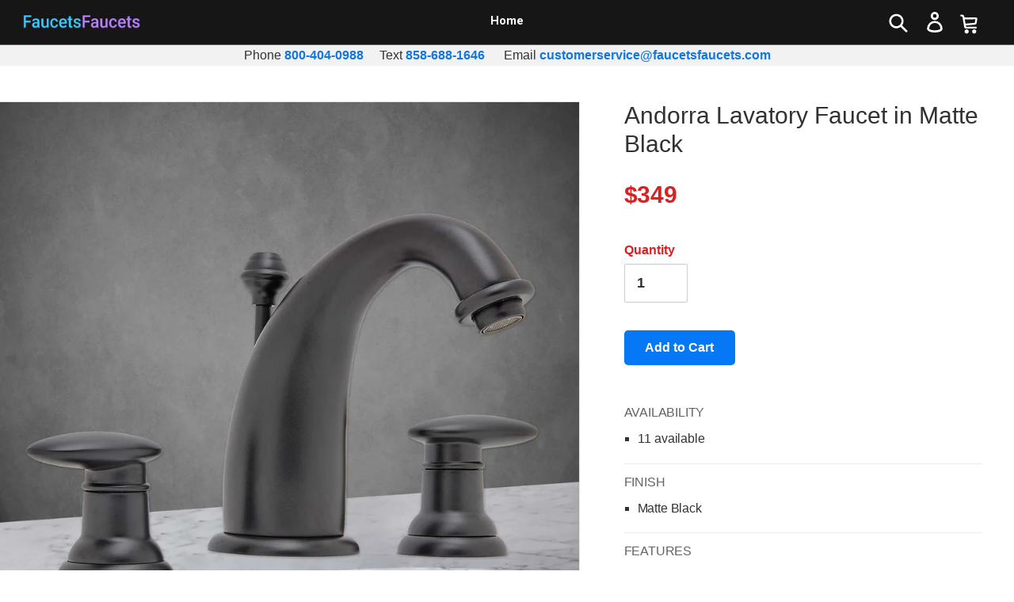

--- FILE ---
content_type: text/html; charset=utf-8
request_url: https://faucetsfaucets.com/products/andorra-lavatory-faucet-in-matte-black
body_size: 20315
content:
<!doctype html>
<html class="no-js" lang="en">
<head>
  
  
  <!-- Global site tag (gtag.js) - Google Analytics -->
<script async src="https://www.googletagmanager.com/gtag/js?id=G-0LQ1TH12SP"></script>
<script>
  window.dataLayer = window.dataLayer || [];
  function gtag(){dataLayer.push(arguments);}
  gtag('js', new Date());

  gtag('config', 'G-0LQ1TH12SP');
</script>
  
  
  
  

<link href="https://fonts.googleapis.com/css?family=Spartan:500&display=swap" rel="stylesheet">
<link href="https://fonts.googleapis.com/css?family=Roboto:400,400i,700&display=swap" rel="stylesheet">
<link href="https://fonts.googleapis.com/css?family=Roboto+Condensed&display=swap" rel="stylesheet">
  
  
  <meta charset="utf-8">
  <meta http-equiv="X-UA-Compatible" content="IE=edge,chrome=1">
  <meta name="viewport" content="width=device-width,initial-scale=1">
  <meta name="theme-color" content="#0478f5"><link rel="canonical" href="https://faucetsfaucets.com/products/andorra-lavatory-faucet-in-matte-black"><title>Andorra Lavatory Faucet in Matte Black
&ndash; FaucetsFaucets</title><meta name="description" content="Andorra Lavatory Faucet in Matte Black"><!-- /snippets/social-meta-tags.liquid -->




<meta property="og:site_name" content="FaucetsFaucets">
<meta property="og:url" content="https://faucetsfaucets.com/products/andorra-lavatory-faucet-in-matte-black">
<meta property="og:title" content="Andorra Lavatory Faucet in Matte Black">
<meta property="og:type" content="product">
<meta property="og:description" content="Andorra Lavatory Faucet in Matte Black">

  <meta property="og:price:amount" content="349">
  <meta property="og:price:currency" content="USD">

<meta property="og:image" content="http://faucetsfaucets.com/cdn/shop/products/andorra-matte-black_dd9b85f8-f49f-4d02-ab32-fa0608e7fed5_1200x1200.jpg?v=1738163319"><meta property="og:image" content="http://faucetsfaucets.com/cdn/shop/products/faucet-valves-20-point-hoses-drain-pull-up-knob_cb00b5e1-5b84-4753-8798-ce9432259c68_1200x1200.jpg?v=1738163319">
<meta property="og:image:secure_url" content="https://faucetsfaucets.com/cdn/shop/products/andorra-matte-black_dd9b85f8-f49f-4d02-ab32-fa0608e7fed5_1200x1200.jpg?v=1738163319"><meta property="og:image:secure_url" content="https://faucetsfaucets.com/cdn/shop/products/faucet-valves-20-point-hoses-drain-pull-up-knob_cb00b5e1-5b84-4753-8798-ce9432259c68_1200x1200.jpg?v=1738163319">


<meta name="twitter:card" content="summary_large_image">
<meta name="twitter:title" content="Andorra Lavatory Faucet in Matte Black">
<meta name="twitter:description" content="Andorra Lavatory Faucet in Matte Black">


  <link href="//faucetsfaucets.com/cdn/shop/t/1/assets/theme.scss.css?v=178513179048071517291759260103" rel="stylesheet" type="text/css" media="all" />

  <script>
    var theme = {
      breakpoints: {
        medium: 750,
        large: 990,
        widescreen: 1400
      },
      strings: {
        addToCart: "Add to Cart",
        soldOut: "Sold out",
        unavailable: "Unavailable",
        regularPrice: "Regular price",
        salePrice: "Sale price",
        sale: "Sale",
        fromLowestPrice: "from [price]",
        vendor: "Vendor",
        showMore: "Show More",
        showLess: "Show Less",
        searchFor: "Search for",
        addressError: "Error looking up that address",
        addressNoResults: "No results for that address",
        addressQueryLimit: "You have exceeded the Google API usage limit. Consider upgrading to a \u003ca href=\"https:\/\/developers.google.com\/maps\/premium\/usage-limits\"\u003ePremium Plan\u003c\/a\u003e.",
        authError: "There was a problem authenticating your Google Maps account.",
        newWindow: "Opens in a new window.",
        external: "Opens external website.",
        newWindowExternal: "Opens external website in a new window.",
        removeLabel: "Remove [product]",
        update: "Update",
        quantity: "Quantity",
        discountedTotal: "Discounted Total",
        regularTotal: "Regular Total",
        priceColumn: "See Price column for discount details.",
        quantityMinimumMessage: "Quantity must be 1 or more",
        cartError: "There was an error while updating your cart. Please try again.",
        removedItemMessage: "Removed \u003cspan class=\"cart__removed-product-details\"\u003e([quantity]) [link]\u003c\/span\u003e from your cart.",
        unitPrice: "Unit price",
        unitPriceSeparator: "per",
        oneCartCount: "1 item",
        otherCartCount: "[count] items",
        quantityLabel: "Quantity: [count]",
        products: "Products",
        loading: "Loading",
        number_of_results: "[result_number] of [results_count]",
        number_of_results_found: "[results_count] results found",
        one_result_found: "1 result found"
      },
      moneyFormat: "${{amount_no_decimals}}",
      moneyFormatWithCurrency: "${{amount_no_decimals}} USD",
      settings: {
        predictiveSearchEnabled: true,
        predictiveSearchShowPrice: true,
        predictiveSearchShowVendor: false
      }
    }

    document.documentElement.className = document.documentElement.className.replace('no-js', 'js');
  </script><script src="//faucetsfaucets.com/cdn/shop/t/1/assets/lazysizes.js?v=94224023136283657951591516713" async="async"></script>
  <script src="//faucetsfaucets.com/cdn/shop/t/1/assets/vendor.js?v=85833464202832145531591516715" defer="defer"></script>
  <script src="//faucetsfaucets.com/cdn/shop/t/1/assets/theme.js?v=23341909730467395701753066766" defer="defer"></script>

  
  <script>window.performance && window.performance.mark && window.performance.mark('shopify.content_for_header.start');</script><meta id="shopify-digital-wallet" name="shopify-digital-wallet" content="/40424734879/digital_wallets/dialog">
<meta name="shopify-checkout-api-token" content="d2c9f35ce2a36de71e8ae7f697ad8ef1">
<meta id="in-context-paypal-metadata" data-shop-id="40424734879" data-venmo-supported="false" data-environment="production" data-locale="en_US" data-paypal-v4="true" data-currency="USD">
<link rel="alternate" type="application/json+oembed" href="https://faucetsfaucets.com/products/andorra-lavatory-faucet-in-matte-black.oembed">
<script async="async" src="/checkouts/internal/preloads.js?locale=en-US"></script>
<link rel="preconnect" href="https://shop.app" crossorigin="anonymous">
<script async="async" src="https://shop.app/checkouts/internal/preloads.js?locale=en-US&shop_id=40424734879" crossorigin="anonymous"></script>
<script id="apple-pay-shop-capabilities" type="application/json">{"shopId":40424734879,"countryCode":"US","currencyCode":"USD","merchantCapabilities":["supports3DS"],"merchantId":"gid:\/\/shopify\/Shop\/40424734879","merchantName":"FaucetsFaucets","requiredBillingContactFields":["postalAddress","email","phone"],"requiredShippingContactFields":["postalAddress","email","phone"],"shippingType":"shipping","supportedNetworks":["visa","masterCard","amex","discover","elo","jcb"],"total":{"type":"pending","label":"FaucetsFaucets","amount":"1.00"},"shopifyPaymentsEnabled":true,"supportsSubscriptions":true}</script>
<script id="shopify-features" type="application/json">{"accessToken":"d2c9f35ce2a36de71e8ae7f697ad8ef1","betas":["rich-media-storefront-analytics"],"domain":"faucetsfaucets.com","predictiveSearch":true,"shopId":40424734879,"locale":"en"}</script>
<script>var Shopify = Shopify || {};
Shopify.shop = "faucetsfaucets.myshopify.com";
Shopify.locale = "en";
Shopify.currency = {"active":"USD","rate":"1.0"};
Shopify.country = "US";
Shopify.theme = {"name":"Debut","id":101130403999,"schema_name":"Debut","schema_version":"16.6.0","theme_store_id":796,"role":"main"};
Shopify.theme.handle = "null";
Shopify.theme.style = {"id":null,"handle":null};
Shopify.cdnHost = "faucetsfaucets.com/cdn";
Shopify.routes = Shopify.routes || {};
Shopify.routes.root = "/";</script>
<script type="module">!function(o){(o.Shopify=o.Shopify||{}).modules=!0}(window);</script>
<script>!function(o){function n(){var o=[];function n(){o.push(Array.prototype.slice.apply(arguments))}return n.q=o,n}var t=o.Shopify=o.Shopify||{};t.loadFeatures=n(),t.autoloadFeatures=n()}(window);</script>
<script>
  window.ShopifyPay = window.ShopifyPay || {};
  window.ShopifyPay.apiHost = "shop.app\/pay";
  window.ShopifyPay.redirectState = null;
</script>
<script id="shop-js-analytics" type="application/json">{"pageType":"product"}</script>
<script defer="defer" async type="module" src="//faucetsfaucets.com/cdn/shopifycloud/shop-js/modules/v2/client.init-shop-cart-sync_BN7fPSNr.en.esm.js"></script>
<script defer="defer" async type="module" src="//faucetsfaucets.com/cdn/shopifycloud/shop-js/modules/v2/chunk.common_Cbph3Kss.esm.js"></script>
<script defer="defer" async type="module" src="//faucetsfaucets.com/cdn/shopifycloud/shop-js/modules/v2/chunk.modal_DKumMAJ1.esm.js"></script>
<script type="module">
  await import("//faucetsfaucets.com/cdn/shopifycloud/shop-js/modules/v2/client.init-shop-cart-sync_BN7fPSNr.en.esm.js");
await import("//faucetsfaucets.com/cdn/shopifycloud/shop-js/modules/v2/chunk.common_Cbph3Kss.esm.js");
await import("//faucetsfaucets.com/cdn/shopifycloud/shop-js/modules/v2/chunk.modal_DKumMAJ1.esm.js");

  window.Shopify.SignInWithShop?.initShopCartSync?.({"fedCMEnabled":true,"windoidEnabled":true});

</script>
<script>
  window.Shopify = window.Shopify || {};
  if (!window.Shopify.featureAssets) window.Shopify.featureAssets = {};
  window.Shopify.featureAssets['shop-js'] = {"shop-cart-sync":["modules/v2/client.shop-cart-sync_CJVUk8Jm.en.esm.js","modules/v2/chunk.common_Cbph3Kss.esm.js","modules/v2/chunk.modal_DKumMAJ1.esm.js"],"init-fed-cm":["modules/v2/client.init-fed-cm_7Fvt41F4.en.esm.js","modules/v2/chunk.common_Cbph3Kss.esm.js","modules/v2/chunk.modal_DKumMAJ1.esm.js"],"init-shop-email-lookup-coordinator":["modules/v2/client.init-shop-email-lookup-coordinator_Cc088_bR.en.esm.js","modules/v2/chunk.common_Cbph3Kss.esm.js","modules/v2/chunk.modal_DKumMAJ1.esm.js"],"init-windoid":["modules/v2/client.init-windoid_hPopwJRj.en.esm.js","modules/v2/chunk.common_Cbph3Kss.esm.js","modules/v2/chunk.modal_DKumMAJ1.esm.js"],"shop-button":["modules/v2/client.shop-button_B0jaPSNF.en.esm.js","modules/v2/chunk.common_Cbph3Kss.esm.js","modules/v2/chunk.modal_DKumMAJ1.esm.js"],"shop-cash-offers":["modules/v2/client.shop-cash-offers_DPIskqss.en.esm.js","modules/v2/chunk.common_Cbph3Kss.esm.js","modules/v2/chunk.modal_DKumMAJ1.esm.js"],"shop-toast-manager":["modules/v2/client.shop-toast-manager_CK7RT69O.en.esm.js","modules/v2/chunk.common_Cbph3Kss.esm.js","modules/v2/chunk.modal_DKumMAJ1.esm.js"],"init-shop-cart-sync":["modules/v2/client.init-shop-cart-sync_BN7fPSNr.en.esm.js","modules/v2/chunk.common_Cbph3Kss.esm.js","modules/v2/chunk.modal_DKumMAJ1.esm.js"],"init-customer-accounts-sign-up":["modules/v2/client.init-customer-accounts-sign-up_CfPf4CXf.en.esm.js","modules/v2/client.shop-login-button_DeIztwXF.en.esm.js","modules/v2/chunk.common_Cbph3Kss.esm.js","modules/v2/chunk.modal_DKumMAJ1.esm.js"],"pay-button":["modules/v2/client.pay-button_CgIwFSYN.en.esm.js","modules/v2/chunk.common_Cbph3Kss.esm.js","modules/v2/chunk.modal_DKumMAJ1.esm.js"],"init-customer-accounts":["modules/v2/client.init-customer-accounts_DQ3x16JI.en.esm.js","modules/v2/client.shop-login-button_DeIztwXF.en.esm.js","modules/v2/chunk.common_Cbph3Kss.esm.js","modules/v2/chunk.modal_DKumMAJ1.esm.js"],"avatar":["modules/v2/client.avatar_BTnouDA3.en.esm.js"],"init-shop-for-new-customer-accounts":["modules/v2/client.init-shop-for-new-customer-accounts_CsZy_esa.en.esm.js","modules/v2/client.shop-login-button_DeIztwXF.en.esm.js","modules/v2/chunk.common_Cbph3Kss.esm.js","modules/v2/chunk.modal_DKumMAJ1.esm.js"],"shop-follow-button":["modules/v2/client.shop-follow-button_BRMJjgGd.en.esm.js","modules/v2/chunk.common_Cbph3Kss.esm.js","modules/v2/chunk.modal_DKumMAJ1.esm.js"],"checkout-modal":["modules/v2/client.checkout-modal_B9Drz_yf.en.esm.js","modules/v2/chunk.common_Cbph3Kss.esm.js","modules/v2/chunk.modal_DKumMAJ1.esm.js"],"shop-login-button":["modules/v2/client.shop-login-button_DeIztwXF.en.esm.js","modules/v2/chunk.common_Cbph3Kss.esm.js","modules/v2/chunk.modal_DKumMAJ1.esm.js"],"lead-capture":["modules/v2/client.lead-capture_DXYzFM3R.en.esm.js","modules/v2/chunk.common_Cbph3Kss.esm.js","modules/v2/chunk.modal_DKumMAJ1.esm.js"],"shop-login":["modules/v2/client.shop-login_CA5pJqmO.en.esm.js","modules/v2/chunk.common_Cbph3Kss.esm.js","modules/v2/chunk.modal_DKumMAJ1.esm.js"],"payment-terms":["modules/v2/client.payment-terms_BxzfvcZJ.en.esm.js","modules/v2/chunk.common_Cbph3Kss.esm.js","modules/v2/chunk.modal_DKumMAJ1.esm.js"]};
</script>
<script id="__st">var __st={"a":40424734879,"offset":-28800,"reqid":"c038b6fc-71ae-4b8d-9d9f-25d9ae063102-1769744132","pageurl":"faucetsfaucets.com\/products\/andorra-lavatory-faucet-in-matte-black","u":"980c4485f576","p":"product","rtyp":"product","rid":7420228075679};</script>
<script>window.ShopifyPaypalV4VisibilityTracking = true;</script>
<script id="captcha-bootstrap">!function(){'use strict';const t='contact',e='account',n='new_comment',o=[[t,t],['blogs',n],['comments',n],[t,'customer']],c=[[e,'customer_login'],[e,'guest_login'],[e,'recover_customer_password'],[e,'create_customer']],r=t=>t.map((([t,e])=>`form[action*='/${t}']:not([data-nocaptcha='true']) input[name='form_type'][value='${e}']`)).join(','),a=t=>()=>t?[...document.querySelectorAll(t)].map((t=>t.form)):[];function s(){const t=[...o],e=r(t);return a(e)}const i='password',u='form_key',d=['recaptcha-v3-token','g-recaptcha-response','h-captcha-response',i],f=()=>{try{return window.sessionStorage}catch{return}},m='__shopify_v',_=t=>t.elements[u];function p(t,e,n=!1){try{const o=window.sessionStorage,c=JSON.parse(o.getItem(e)),{data:r}=function(t){const{data:e,action:n}=t;return t[m]||n?{data:e,action:n}:{data:t,action:n}}(c);for(const[e,n]of Object.entries(r))t.elements[e]&&(t.elements[e].value=n);n&&o.removeItem(e)}catch(o){console.error('form repopulation failed',{error:o})}}const l='form_type',E='cptcha';function T(t){t.dataset[E]=!0}const w=window,h=w.document,L='Shopify',v='ce_forms',y='captcha';let A=!1;((t,e)=>{const n=(g='f06e6c50-85a8-45c8-87d0-21a2b65856fe',I='https://cdn.shopify.com/shopifycloud/storefront-forms-hcaptcha/ce_storefront_forms_captcha_hcaptcha.v1.5.2.iife.js',D={infoText:'Protected by hCaptcha',privacyText:'Privacy',termsText:'Terms'},(t,e,n)=>{const o=w[L][v],c=o.bindForm;if(c)return c(t,g,e,D).then(n);var r;o.q.push([[t,g,e,D],n]),r=I,A||(h.body.append(Object.assign(h.createElement('script'),{id:'captcha-provider',async:!0,src:r})),A=!0)});var g,I,D;w[L]=w[L]||{},w[L][v]=w[L][v]||{},w[L][v].q=[],w[L][y]=w[L][y]||{},w[L][y].protect=function(t,e){n(t,void 0,e),T(t)},Object.freeze(w[L][y]),function(t,e,n,w,h,L){const[v,y,A,g]=function(t,e,n){const i=e?o:[],u=t?c:[],d=[...i,...u],f=r(d),m=r(i),_=r(d.filter((([t,e])=>n.includes(e))));return[a(f),a(m),a(_),s()]}(w,h,L),I=t=>{const e=t.target;return e instanceof HTMLFormElement?e:e&&e.form},D=t=>v().includes(t);t.addEventListener('submit',(t=>{const e=I(t);if(!e)return;const n=D(e)&&!e.dataset.hcaptchaBound&&!e.dataset.recaptchaBound,o=_(e),c=g().includes(e)&&(!o||!o.value);(n||c)&&t.preventDefault(),c&&!n&&(function(t){try{if(!f())return;!function(t){const e=f();if(!e)return;const n=_(t);if(!n)return;const o=n.value;o&&e.removeItem(o)}(t);const e=Array.from(Array(32),(()=>Math.random().toString(36)[2])).join('');!function(t,e){_(t)||t.append(Object.assign(document.createElement('input'),{type:'hidden',name:u})),t.elements[u].value=e}(t,e),function(t,e){const n=f();if(!n)return;const o=[...t.querySelectorAll(`input[type='${i}']`)].map((({name:t})=>t)),c=[...d,...o],r={};for(const[a,s]of new FormData(t).entries())c.includes(a)||(r[a]=s);n.setItem(e,JSON.stringify({[m]:1,action:t.action,data:r}))}(t,e)}catch(e){console.error('failed to persist form',e)}}(e),e.submit())}));const S=(t,e)=>{t&&!t.dataset[E]&&(n(t,e.some((e=>e===t))),T(t))};for(const o of['focusin','change'])t.addEventListener(o,(t=>{const e=I(t);D(e)&&S(e,y())}));const B=e.get('form_key'),M=e.get(l),P=B&&M;t.addEventListener('DOMContentLoaded',(()=>{const t=y();if(P)for(const e of t)e.elements[l].value===M&&p(e,B);[...new Set([...A(),...v().filter((t=>'true'===t.dataset.shopifyCaptcha))])].forEach((e=>S(e,t)))}))}(h,new URLSearchParams(w.location.search),n,t,e,['guest_login'])})(!0,!0)}();</script>
<script integrity="sha256-4kQ18oKyAcykRKYeNunJcIwy7WH5gtpwJnB7kiuLZ1E=" data-source-attribution="shopify.loadfeatures" defer="defer" src="//faucetsfaucets.com/cdn/shopifycloud/storefront/assets/storefront/load_feature-a0a9edcb.js" crossorigin="anonymous"></script>
<script crossorigin="anonymous" defer="defer" src="//faucetsfaucets.com/cdn/shopifycloud/storefront/assets/shopify_pay/storefront-65b4c6d7.js?v=20250812"></script>
<script data-source-attribution="shopify.dynamic_checkout.dynamic.init">var Shopify=Shopify||{};Shopify.PaymentButton=Shopify.PaymentButton||{isStorefrontPortableWallets:!0,init:function(){window.Shopify.PaymentButton.init=function(){};var t=document.createElement("script");t.src="https://faucetsfaucets.com/cdn/shopifycloud/portable-wallets/latest/portable-wallets.en.js",t.type="module",document.head.appendChild(t)}};
</script>
<script data-source-attribution="shopify.dynamic_checkout.buyer_consent">
  function portableWalletsHideBuyerConsent(e){var t=document.getElementById("shopify-buyer-consent"),n=document.getElementById("shopify-subscription-policy-button");t&&n&&(t.classList.add("hidden"),t.setAttribute("aria-hidden","true"),n.removeEventListener("click",e))}function portableWalletsShowBuyerConsent(e){var t=document.getElementById("shopify-buyer-consent"),n=document.getElementById("shopify-subscription-policy-button");t&&n&&(t.classList.remove("hidden"),t.removeAttribute("aria-hidden"),n.addEventListener("click",e))}window.Shopify?.PaymentButton&&(window.Shopify.PaymentButton.hideBuyerConsent=portableWalletsHideBuyerConsent,window.Shopify.PaymentButton.showBuyerConsent=portableWalletsShowBuyerConsent);
</script>
<script data-source-attribution="shopify.dynamic_checkout.cart.bootstrap">document.addEventListener("DOMContentLoaded",(function(){function t(){return document.querySelector("shopify-accelerated-checkout-cart, shopify-accelerated-checkout")}if(t())Shopify.PaymentButton.init();else{new MutationObserver((function(e,n){t()&&(Shopify.PaymentButton.init(),n.disconnect())})).observe(document.body,{childList:!0,subtree:!0})}}));
</script>
<link id="shopify-accelerated-checkout-styles" rel="stylesheet" media="screen" href="https://faucetsfaucets.com/cdn/shopifycloud/portable-wallets/latest/accelerated-checkout-backwards-compat.css" crossorigin="anonymous">
<style id="shopify-accelerated-checkout-cart">
        #shopify-buyer-consent {
  margin-top: 1em;
  display: inline-block;
  width: 100%;
}

#shopify-buyer-consent.hidden {
  display: none;
}

#shopify-subscription-policy-button {
  background: none;
  border: none;
  padding: 0;
  text-decoration: underline;
  font-size: inherit;
  cursor: pointer;
}

#shopify-subscription-policy-button::before {
  box-shadow: none;
}

      </style>

<script>window.performance && window.performance.mark && window.performance.mark('shopify.content_for_header.end');</script>
<link href="https://monorail-edge.shopifysvc.com" rel="dns-prefetch">
<script>(function(){if ("sendBeacon" in navigator && "performance" in window) {try {var session_token_from_headers = performance.getEntriesByType('navigation')[0].serverTiming.find(x => x.name == '_s').description;} catch {var session_token_from_headers = undefined;}var session_cookie_matches = document.cookie.match(/_shopify_s=([^;]*)/);var session_token_from_cookie = session_cookie_matches && session_cookie_matches.length === 2 ? session_cookie_matches[1] : "";var session_token = session_token_from_headers || session_token_from_cookie || "";function handle_abandonment_event(e) {var entries = performance.getEntries().filter(function(entry) {return /monorail-edge.shopifysvc.com/.test(entry.name);});if (!window.abandonment_tracked && entries.length === 0) {window.abandonment_tracked = true;var currentMs = Date.now();var navigation_start = performance.timing.navigationStart;var payload = {shop_id: 40424734879,url: window.location.href,navigation_start,duration: currentMs - navigation_start,session_token,page_type: "product"};window.navigator.sendBeacon("https://monorail-edge.shopifysvc.com/v1/produce", JSON.stringify({schema_id: "online_store_buyer_site_abandonment/1.1",payload: payload,metadata: {event_created_at_ms: currentMs,event_sent_at_ms: currentMs}}));}}window.addEventListener('pagehide', handle_abandonment_event);}}());</script>
<script id="web-pixels-manager-setup">(function e(e,d,r,n,o){if(void 0===o&&(o={}),!Boolean(null===(a=null===(i=window.Shopify)||void 0===i?void 0:i.analytics)||void 0===a?void 0:a.replayQueue)){var i,a;window.Shopify=window.Shopify||{};var t=window.Shopify;t.analytics=t.analytics||{};var s=t.analytics;s.replayQueue=[],s.publish=function(e,d,r){return s.replayQueue.push([e,d,r]),!0};try{self.performance.mark("wpm:start")}catch(e){}var l=function(){var e={modern:/Edge?\/(1{2}[4-9]|1[2-9]\d|[2-9]\d{2}|\d{4,})\.\d+(\.\d+|)|Firefox\/(1{2}[4-9]|1[2-9]\d|[2-9]\d{2}|\d{4,})\.\d+(\.\d+|)|Chrom(ium|e)\/(9{2}|\d{3,})\.\d+(\.\d+|)|(Maci|X1{2}).+ Version\/(15\.\d+|(1[6-9]|[2-9]\d|\d{3,})\.\d+)([,.]\d+|)( \(\w+\)|)( Mobile\/\w+|) Safari\/|Chrome.+OPR\/(9{2}|\d{3,})\.\d+\.\d+|(CPU[ +]OS|iPhone[ +]OS|CPU[ +]iPhone|CPU IPhone OS|CPU iPad OS)[ +]+(15[._]\d+|(1[6-9]|[2-9]\d|\d{3,})[._]\d+)([._]\d+|)|Android:?[ /-](13[3-9]|1[4-9]\d|[2-9]\d{2}|\d{4,})(\.\d+|)(\.\d+|)|Android.+Firefox\/(13[5-9]|1[4-9]\d|[2-9]\d{2}|\d{4,})\.\d+(\.\d+|)|Android.+Chrom(ium|e)\/(13[3-9]|1[4-9]\d|[2-9]\d{2}|\d{4,})\.\d+(\.\d+|)|SamsungBrowser\/([2-9]\d|\d{3,})\.\d+/,legacy:/Edge?\/(1[6-9]|[2-9]\d|\d{3,})\.\d+(\.\d+|)|Firefox\/(5[4-9]|[6-9]\d|\d{3,})\.\d+(\.\d+|)|Chrom(ium|e)\/(5[1-9]|[6-9]\d|\d{3,})\.\d+(\.\d+|)([\d.]+$|.*Safari\/(?![\d.]+ Edge\/[\d.]+$))|(Maci|X1{2}).+ Version\/(10\.\d+|(1[1-9]|[2-9]\d|\d{3,})\.\d+)([,.]\d+|)( \(\w+\)|)( Mobile\/\w+|) Safari\/|Chrome.+OPR\/(3[89]|[4-9]\d|\d{3,})\.\d+\.\d+|(CPU[ +]OS|iPhone[ +]OS|CPU[ +]iPhone|CPU IPhone OS|CPU iPad OS)[ +]+(10[._]\d+|(1[1-9]|[2-9]\d|\d{3,})[._]\d+)([._]\d+|)|Android:?[ /-](13[3-9]|1[4-9]\d|[2-9]\d{2}|\d{4,})(\.\d+|)(\.\d+|)|Mobile Safari.+OPR\/([89]\d|\d{3,})\.\d+\.\d+|Android.+Firefox\/(13[5-9]|1[4-9]\d|[2-9]\d{2}|\d{4,})\.\d+(\.\d+|)|Android.+Chrom(ium|e)\/(13[3-9]|1[4-9]\d|[2-9]\d{2}|\d{4,})\.\d+(\.\d+|)|Android.+(UC? ?Browser|UCWEB|U3)[ /]?(15\.([5-9]|\d{2,})|(1[6-9]|[2-9]\d|\d{3,})\.\d+)\.\d+|SamsungBrowser\/(5\.\d+|([6-9]|\d{2,})\.\d+)|Android.+MQ{2}Browser\/(14(\.(9|\d{2,})|)|(1[5-9]|[2-9]\d|\d{3,})(\.\d+|))(\.\d+|)|K[Aa][Ii]OS\/(3\.\d+|([4-9]|\d{2,})\.\d+)(\.\d+|)/},d=e.modern,r=e.legacy,n=navigator.userAgent;return n.match(d)?"modern":n.match(r)?"legacy":"unknown"}(),u="modern"===l?"modern":"legacy",c=(null!=n?n:{modern:"",legacy:""})[u],f=function(e){return[e.baseUrl,"/wpm","/b",e.hashVersion,"modern"===e.buildTarget?"m":"l",".js"].join("")}({baseUrl:d,hashVersion:r,buildTarget:u}),m=function(e){var d=e.version,r=e.bundleTarget,n=e.surface,o=e.pageUrl,i=e.monorailEndpoint;return{emit:function(e){var a=e.status,t=e.errorMsg,s=(new Date).getTime(),l=JSON.stringify({metadata:{event_sent_at_ms:s},events:[{schema_id:"web_pixels_manager_load/3.1",payload:{version:d,bundle_target:r,page_url:o,status:a,surface:n,error_msg:t},metadata:{event_created_at_ms:s}}]});if(!i)return console&&console.warn&&console.warn("[Web Pixels Manager] No Monorail endpoint provided, skipping logging."),!1;try{return self.navigator.sendBeacon.bind(self.navigator)(i,l)}catch(e){}var u=new XMLHttpRequest;try{return u.open("POST",i,!0),u.setRequestHeader("Content-Type","text/plain"),u.send(l),!0}catch(e){return console&&console.warn&&console.warn("[Web Pixels Manager] Got an unhandled error while logging to Monorail."),!1}}}}({version:r,bundleTarget:l,surface:e.surface,pageUrl:self.location.href,monorailEndpoint:e.monorailEndpoint});try{o.browserTarget=l,function(e){var d=e.src,r=e.async,n=void 0===r||r,o=e.onload,i=e.onerror,a=e.sri,t=e.scriptDataAttributes,s=void 0===t?{}:t,l=document.createElement("script"),u=document.querySelector("head"),c=document.querySelector("body");if(l.async=n,l.src=d,a&&(l.integrity=a,l.crossOrigin="anonymous"),s)for(var f in s)if(Object.prototype.hasOwnProperty.call(s,f))try{l.dataset[f]=s[f]}catch(e){}if(o&&l.addEventListener("load",o),i&&l.addEventListener("error",i),u)u.appendChild(l);else{if(!c)throw new Error("Did not find a head or body element to append the script");c.appendChild(l)}}({src:f,async:!0,onload:function(){if(!function(){var e,d;return Boolean(null===(d=null===(e=window.Shopify)||void 0===e?void 0:e.analytics)||void 0===d?void 0:d.initialized)}()){var d=window.webPixelsManager.init(e)||void 0;if(d){var r=window.Shopify.analytics;r.replayQueue.forEach((function(e){var r=e[0],n=e[1],o=e[2];d.publishCustomEvent(r,n,o)})),r.replayQueue=[],r.publish=d.publishCustomEvent,r.visitor=d.visitor,r.initialized=!0}}},onerror:function(){return m.emit({status:"failed",errorMsg:"".concat(f," has failed to load")})},sri:function(e){var d=/^sha384-[A-Za-z0-9+/=]+$/;return"string"==typeof e&&d.test(e)}(c)?c:"",scriptDataAttributes:o}),m.emit({status:"loading"})}catch(e){m.emit({status:"failed",errorMsg:(null==e?void 0:e.message)||"Unknown error"})}}})({shopId: 40424734879,storefrontBaseUrl: "https://faucetsfaucets.com",extensionsBaseUrl: "https://extensions.shopifycdn.com/cdn/shopifycloud/web-pixels-manager",monorailEndpoint: "https://monorail-edge.shopifysvc.com/unstable/produce_batch",surface: "storefront-renderer",enabledBetaFlags: ["2dca8a86"],webPixelsConfigList: [{"id":"99025055","eventPayloadVersion":"v1","runtimeContext":"LAX","scriptVersion":"1","type":"CUSTOM","privacyPurposes":["ANALYTICS"],"name":"Google Analytics tag (migrated)"},{"id":"shopify-app-pixel","configuration":"{}","eventPayloadVersion":"v1","runtimeContext":"STRICT","scriptVersion":"0450","apiClientId":"shopify-pixel","type":"APP","privacyPurposes":["ANALYTICS","MARKETING"]},{"id":"shopify-custom-pixel","eventPayloadVersion":"v1","runtimeContext":"LAX","scriptVersion":"0450","apiClientId":"shopify-pixel","type":"CUSTOM","privacyPurposes":["ANALYTICS","MARKETING"]}],isMerchantRequest: false,initData: {"shop":{"name":"FaucetsFaucets","paymentSettings":{"currencyCode":"USD"},"myshopifyDomain":"faucetsfaucets.myshopify.com","countryCode":"US","storefrontUrl":"https:\/\/faucetsfaucets.com"},"customer":null,"cart":null,"checkout":null,"productVariants":[{"price":{"amount":349.0,"currencyCode":"USD"},"product":{"title":"Andorra Lavatory Faucet in Matte Black","vendor":"Sigma","id":"7420228075679","untranslatedTitle":"Andorra Lavatory Faucet in Matte Black","url":"\/products\/andorra-lavatory-faucet-in-matte-black","type":"Lavatory Faucet"},"id":"42307079471263","image":{"src":"\/\/faucetsfaucets.com\/cdn\/shop\/products\/andorra-matte-black_dd9b85f8-f49f-4d02-ab32-fa0608e7fed5.jpg?v=1738163319"},"sku":null,"title":"Default Title","untranslatedTitle":"Default Title"}],"purchasingCompany":null},},"https://faucetsfaucets.com/cdn","1d2a099fw23dfb22ep557258f5m7a2edbae",{"modern":"","legacy":""},{"shopId":"40424734879","storefrontBaseUrl":"https:\/\/faucetsfaucets.com","extensionBaseUrl":"https:\/\/extensions.shopifycdn.com\/cdn\/shopifycloud\/web-pixels-manager","surface":"storefront-renderer","enabledBetaFlags":"[\"2dca8a86\"]","isMerchantRequest":"false","hashVersion":"1d2a099fw23dfb22ep557258f5m7a2edbae","publish":"custom","events":"[[\"page_viewed\",{}],[\"product_viewed\",{\"productVariant\":{\"price\":{\"amount\":349.0,\"currencyCode\":\"USD\"},\"product\":{\"title\":\"Andorra Lavatory Faucet in Matte Black\",\"vendor\":\"Sigma\",\"id\":\"7420228075679\",\"untranslatedTitle\":\"Andorra Lavatory Faucet in Matte Black\",\"url\":\"\/products\/andorra-lavatory-faucet-in-matte-black\",\"type\":\"Lavatory Faucet\"},\"id\":\"42307079471263\",\"image\":{\"src\":\"\/\/faucetsfaucets.com\/cdn\/shop\/products\/andorra-matte-black_dd9b85f8-f49f-4d02-ab32-fa0608e7fed5.jpg?v=1738163319\"},\"sku\":null,\"title\":\"Default Title\",\"untranslatedTitle\":\"Default Title\"}}]]"});</script><script>
  window.ShopifyAnalytics = window.ShopifyAnalytics || {};
  window.ShopifyAnalytics.meta = window.ShopifyAnalytics.meta || {};
  window.ShopifyAnalytics.meta.currency = 'USD';
  var meta = {"product":{"id":7420228075679,"gid":"gid:\/\/shopify\/Product\/7420228075679","vendor":"Sigma","type":"Lavatory Faucet","handle":"andorra-lavatory-faucet-in-matte-black","variants":[{"id":42307079471263,"price":34900,"name":"Andorra Lavatory Faucet in Matte Black","public_title":null,"sku":null}],"remote":false},"page":{"pageType":"product","resourceType":"product","resourceId":7420228075679,"requestId":"c038b6fc-71ae-4b8d-9d9f-25d9ae063102-1769744132"}};
  for (var attr in meta) {
    window.ShopifyAnalytics.meta[attr] = meta[attr];
  }
</script>
<script class="analytics">
  (function () {
    var customDocumentWrite = function(content) {
      var jquery = null;

      if (window.jQuery) {
        jquery = window.jQuery;
      } else if (window.Checkout && window.Checkout.$) {
        jquery = window.Checkout.$;
      }

      if (jquery) {
        jquery('body').append(content);
      }
    };

    var hasLoggedConversion = function(token) {
      if (token) {
        return document.cookie.indexOf('loggedConversion=' + token) !== -1;
      }
      return false;
    }

    var setCookieIfConversion = function(token) {
      if (token) {
        var twoMonthsFromNow = new Date(Date.now());
        twoMonthsFromNow.setMonth(twoMonthsFromNow.getMonth() + 2);

        document.cookie = 'loggedConversion=' + token + '; expires=' + twoMonthsFromNow;
      }
    }

    var trekkie = window.ShopifyAnalytics.lib = window.trekkie = window.trekkie || [];
    if (trekkie.integrations) {
      return;
    }
    trekkie.methods = [
      'identify',
      'page',
      'ready',
      'track',
      'trackForm',
      'trackLink'
    ];
    trekkie.factory = function(method) {
      return function() {
        var args = Array.prototype.slice.call(arguments);
        args.unshift(method);
        trekkie.push(args);
        return trekkie;
      };
    };
    for (var i = 0; i < trekkie.methods.length; i++) {
      var key = trekkie.methods[i];
      trekkie[key] = trekkie.factory(key);
    }
    trekkie.load = function(config) {
      trekkie.config = config || {};
      trekkie.config.initialDocumentCookie = document.cookie;
      var first = document.getElementsByTagName('script')[0];
      var script = document.createElement('script');
      script.type = 'text/javascript';
      script.onerror = function(e) {
        var scriptFallback = document.createElement('script');
        scriptFallback.type = 'text/javascript';
        scriptFallback.onerror = function(error) {
                var Monorail = {
      produce: function produce(monorailDomain, schemaId, payload) {
        var currentMs = new Date().getTime();
        var event = {
          schema_id: schemaId,
          payload: payload,
          metadata: {
            event_created_at_ms: currentMs,
            event_sent_at_ms: currentMs
          }
        };
        return Monorail.sendRequest("https://" + monorailDomain + "/v1/produce", JSON.stringify(event));
      },
      sendRequest: function sendRequest(endpointUrl, payload) {
        // Try the sendBeacon API
        if (window && window.navigator && typeof window.navigator.sendBeacon === 'function' && typeof window.Blob === 'function' && !Monorail.isIos12()) {
          var blobData = new window.Blob([payload], {
            type: 'text/plain'
          });

          if (window.navigator.sendBeacon(endpointUrl, blobData)) {
            return true;
          } // sendBeacon was not successful

        } // XHR beacon

        var xhr = new XMLHttpRequest();

        try {
          xhr.open('POST', endpointUrl);
          xhr.setRequestHeader('Content-Type', 'text/plain');
          xhr.send(payload);
        } catch (e) {
          console.log(e);
        }

        return false;
      },
      isIos12: function isIos12() {
        return window.navigator.userAgent.lastIndexOf('iPhone; CPU iPhone OS 12_') !== -1 || window.navigator.userAgent.lastIndexOf('iPad; CPU OS 12_') !== -1;
      }
    };
    Monorail.produce('monorail-edge.shopifysvc.com',
      'trekkie_storefront_load_errors/1.1',
      {shop_id: 40424734879,
      theme_id: 101130403999,
      app_name: "storefront",
      context_url: window.location.href,
      source_url: "//faucetsfaucets.com/cdn/s/trekkie.storefront.c59ea00e0474b293ae6629561379568a2d7c4bba.min.js"});

        };
        scriptFallback.async = true;
        scriptFallback.src = '//faucetsfaucets.com/cdn/s/trekkie.storefront.c59ea00e0474b293ae6629561379568a2d7c4bba.min.js';
        first.parentNode.insertBefore(scriptFallback, first);
      };
      script.async = true;
      script.src = '//faucetsfaucets.com/cdn/s/trekkie.storefront.c59ea00e0474b293ae6629561379568a2d7c4bba.min.js';
      first.parentNode.insertBefore(script, first);
    };
    trekkie.load(
      {"Trekkie":{"appName":"storefront","development":false,"defaultAttributes":{"shopId":40424734879,"isMerchantRequest":null,"themeId":101130403999,"themeCityHash":"10081463293247147969","contentLanguage":"en","currency":"USD","eventMetadataId":"86496b32-a558-4dd9-93da-7bbc91ba1311"},"isServerSideCookieWritingEnabled":true,"monorailRegion":"shop_domain","enabledBetaFlags":["65f19447","b5387b81"]},"Session Attribution":{},"S2S":{"facebookCapiEnabled":false,"source":"trekkie-storefront-renderer","apiClientId":580111}}
    );

    var loaded = false;
    trekkie.ready(function() {
      if (loaded) return;
      loaded = true;

      window.ShopifyAnalytics.lib = window.trekkie;

      var originalDocumentWrite = document.write;
      document.write = customDocumentWrite;
      try { window.ShopifyAnalytics.merchantGoogleAnalytics.call(this); } catch(error) {};
      document.write = originalDocumentWrite;

      window.ShopifyAnalytics.lib.page(null,{"pageType":"product","resourceType":"product","resourceId":7420228075679,"requestId":"c038b6fc-71ae-4b8d-9d9f-25d9ae063102-1769744132","shopifyEmitted":true});

      var match = window.location.pathname.match(/checkouts\/(.+)\/(thank_you|post_purchase)/)
      var token = match? match[1]: undefined;
      if (!hasLoggedConversion(token)) {
        setCookieIfConversion(token);
        window.ShopifyAnalytics.lib.track("Viewed Product",{"currency":"USD","variantId":42307079471263,"productId":7420228075679,"productGid":"gid:\/\/shopify\/Product\/7420228075679","name":"Andorra Lavatory Faucet in Matte Black","price":"349.00","sku":null,"brand":"Sigma","variant":null,"category":"Lavatory Faucet","nonInteraction":true,"remote":false},undefined,undefined,{"shopifyEmitted":true});
      window.ShopifyAnalytics.lib.track("monorail:\/\/trekkie_storefront_viewed_product\/1.1",{"currency":"USD","variantId":42307079471263,"productId":7420228075679,"productGid":"gid:\/\/shopify\/Product\/7420228075679","name":"Andorra Lavatory Faucet in Matte Black","price":"349.00","sku":null,"brand":"Sigma","variant":null,"category":"Lavatory Faucet","nonInteraction":true,"remote":false,"referer":"https:\/\/faucetsfaucets.com\/products\/andorra-lavatory-faucet-in-matte-black"});
      }
    });


        var eventsListenerScript = document.createElement('script');
        eventsListenerScript.async = true;
        eventsListenerScript.src = "//faucetsfaucets.com/cdn/shopifycloud/storefront/assets/shop_events_listener-3da45d37.js";
        document.getElementsByTagName('head')[0].appendChild(eventsListenerScript);

})();</script>
  <script>
  if (!window.ga || (window.ga && typeof window.ga !== 'function')) {
    window.ga = function ga() {
      (window.ga.q = window.ga.q || []).push(arguments);
      if (window.Shopify && window.Shopify.analytics && typeof window.Shopify.analytics.publish === 'function') {
        window.Shopify.analytics.publish("ga_stub_called", {}, {sendTo: "google_osp_migration"});
      }
      console.error("Shopify's Google Analytics stub called with:", Array.from(arguments), "\nSee https://help.shopify.com/manual/promoting-marketing/pixels/pixel-migration#google for more information.");
    };
    if (window.Shopify && window.Shopify.analytics && typeof window.Shopify.analytics.publish === 'function') {
      window.Shopify.analytics.publish("ga_stub_initialized", {}, {sendTo: "google_osp_migration"});
    }
  }
</script>
<script
  defer
  src="https://faucetsfaucets.com/cdn/shopifycloud/perf-kit/shopify-perf-kit-3.1.0.min.js"
  data-application="storefront-renderer"
  data-shop-id="40424734879"
  data-render-region="gcp-us-central1"
  data-page-type="product"
  data-theme-instance-id="101130403999"
  data-theme-name="Debut"
  data-theme-version="16.6.0"
  data-monorail-region="shop_domain"
  data-resource-timing-sampling-rate="10"
  data-shs="true"
  data-shs-beacon="true"
  data-shs-export-with-fetch="true"
  data-shs-logs-sample-rate="1"
  data-shs-beacon-endpoint="https://faucetsfaucets.com/api/collect"
></script>
</head>

<body class="template-product">

  <a class="in-page-link visually-hidden skip-link" href="#MainContent">Skip to content</a><style data-shopify>

  .cart-popup {
    box-shadow: 1px 1px 10px 2px rgba(235, 235, 235, 0.5);
  }</style><div class="cart-popup-wrapper cart-popup-wrapper--hidden" role="dialog" aria-modal="true" aria-labelledby="CartPopupHeading" data-cart-popup-wrapper>
  <div class="cart-popup" data-cart-popup tabindex="-1">
    <div class="cart-popup__header">
      <h2 id="CartPopupHeading" class="cart-popup__heading">Just added to your cart</h2>
      <button class="cart-popup__close" aria-label="Close" data-cart-popup-close><svg aria-hidden="true" focusable="false" role="presentation" class="icon icon-close" viewBox="0 0 40 40"><path d="M23.868 20.015L39.117 4.78c1.11-1.108 1.11-2.77 0-3.877-1.109-1.108-2.773-1.108-3.882 0L19.986 16.137 4.737.904C3.628-.204 1.965-.204.856.904c-1.11 1.108-1.11 2.77 0 3.877l15.249 15.234L.855 35.248c-1.108 1.108-1.108 2.77 0 3.877.555.554 1.248.831 1.942.831s1.386-.277 1.94-.83l15.25-15.234 15.248 15.233c.555.554 1.248.831 1.941.831s1.387-.277 1.941-.83c1.11-1.109 1.11-2.77 0-3.878L23.868 20.015z" class="layer"/></svg></button>
    </div>
    <div class="cart-popup-item">
      <div class="cart-popup-item__image-wrapper hide" data-cart-popup-image-wrapper>
        <div class="cart-popup-item__image cart-popup-item__image--placeholder" data-cart-popup-image-placeholder>
          <div data-placeholder-size></div>
          <div class="placeholder-background placeholder-background--animation"></div>
        </div>
      </div>
      <div class="cart-popup-item__description">
        <div>
          <h3 class="cart-popup-item__title" data-cart-popup-title></h3>
          <ul class="product-details" aria-label="Product Details" data-cart-popup-product-details></ul>
        </div>
        <div class="cart-popup-item__quantity">
          <span class="visually-hidden" data-cart-popup-quantity-label></span>
          <span aria-hidden="true">Quantity:</span>
          <span aria-hidden="true" data-cart-popup-quantity></span>
        </div>
      </div>
    </div>

    <a href="/cart" class="cart-popup__cta-link btn btn--secondary-accent">
      View Cart (<span data-cart-popup-cart-quantity></span>)
    </a>

    <div class="cart-popup__dismiss">
      <button class="cart-popup__dismiss-button text-link text-link--accent" data-cart-popup-dismiss>
        Continue Shopping ⟩
      </button>
    </div>
  </div>
</div>

<div id="shopify-section-header" class="shopify-section">



<div id="SearchDrawer" class="search-bar drawer drawer--top" role="dialog" aria-modal="true" aria-label="Search" data-predictive-search-drawer>
  <div class="search-bar__interior">
    <div class="search-form__container" data-search-form-container>
      <form class="search-form search-bar__form" action="/search" method="get" role="search">
        <div class="search-form__input-wrapper">
          <input
            type="text"
            name="q"
            placeholder="Search"
            role="combobox"
            aria-autocomplete="list"
            aria-owns="predictive-search-results"
            aria-expanded="false"
            aria-label="Search"
            aria-haspopup="listbox"
            class="search-form__input search-bar__input"
            data-predictive-search-drawer-input
          />
          <input type="hidden" name="options[prefix]" value="last" aria-hidden="true" />
          <div class="predictive-search-wrapper predictive-search-wrapper--drawer" data-predictive-search-mount="drawer"></div>
        </div>

        <button class="search-bar__submit search-form__submit"
          type="submit"
          data-search-form-submit>
          <svg aria-hidden="true" focusable="false" role="presentation" class="icon icon-search" viewBox="0 0 37 40"><path d="M35.6 36l-9.8-9.8c4.1-5.4 3.6-13.2-1.3-18.1-5.4-5.4-14.2-5.4-19.7 0-5.4 5.4-5.4 14.2 0 19.7 2.6 2.6 6.1 4.1 9.8 4.1 3 0 5.9-1 8.3-2.8l9.8 9.8c.4.4.9.6 1.4.6s1-.2 1.4-.6c.9-.9.9-2.1.1-2.9zm-20.9-8.2c-2.6 0-5.1-1-7-2.9-3.9-3.9-3.9-10.1 0-14C9.6 9 12.2 8 14.7 8s5.1 1 7 2.9c3.9 3.9 3.9 10.1 0 14-1.9 1.9-4.4 2.9-7 2.9z"/></svg>
          <span class="icon__fallback-text">Submit</span>
        </button>
      </form>

      <div class="search-bar__actions">
        <button type="button" class="btn--link search-bar__close js-drawer-close">
          <svg aria-hidden="true" focusable="false" role="presentation" class="icon icon-close" viewBox="0 0 40 40"><path d="M23.868 20.015L39.117 4.78c1.11-1.108 1.11-2.77 0-3.877-1.109-1.108-2.773-1.108-3.882 0L19.986 16.137 4.737.904C3.628-.204 1.965-.204.856.904c-1.11 1.108-1.11 2.77 0 3.877l15.249 15.234L.855 35.248c-1.108 1.108-1.108 2.77 0 3.877.555.554 1.248.831 1.942.831s1.386-.277 1.94-.83l15.25-15.234 15.248 15.233c.555.554 1.248.831 1.941.831s1.387-.277 1.941-.83c1.11-1.109 1.11-2.77 0-3.878L23.868 20.015z" class="layer"/></svg>
          <span class="icon__fallback-text">Close search</span>
        </button>
      </div>
    </div>
  </div>
</div>


<div data-section-id="header" data-section-type="header-section" data-header-section>
  

  <header class="site-header border-bottom logo--left" role="banner">
    <div class="grid grid--no-gutters grid--table site-header__mobile-nav">
      


<button type="button" class="btn--link site-header__icon site-header__menu js-mobile-nav-toggle mobile-nav--open" aria-controls="MobileNav" aria-expanded="false" aria-label="Menu">
<svg aria-hidden="true" focusable="false" role="presentation" class="icon icon-hamburger" viewBox="0 0 37 40"><path d="M33.5 25h-30c-1.1 0-2-.9-2-2s.9-2 2-2h30c1.1 0 2 .9 2 2s-.9 2-2 2zm0-11.5h-30c-1.1 0-2-.9-2-2s.9-2 2-2h30c1.1 0 2 .9 2 2s-.9 2-2 2zm0 23h-30c-1.1 0-2-.9-2-2s.9-2 2-2h30c1.1 0 2 .9 2 2s-.9 2-2 2z"/></svg>
<svg aria-hidden="true" focusable="false" role="presentation" class="icon icon-close" viewBox="0 0 40 40"><path d="M23.868 20.015L39.117 4.78c1.11-1.108 1.11-2.77 0-3.877-1.109-1.108-2.773-1.108-3.882 0L19.986 16.137 4.737.904C3.628-.204 1.965-.204.856.904c-1.11 1.108-1.11 2.77 0 3.877l15.249 15.234L.855 35.248c-1.108 1.108-1.108 2.77 0 3.877.555.554 1.248.831 1.942.831s1.386-.277 1.94-.83l15.25-15.234 15.248 15.233c.555.554 1.248.831 1.941.831s1.387-.277 1.941-.83c1.11-1.109 1.11-2.77 0-3.878L23.868 20.015z" class="layer"/></svg>
</button>


      
      <div class="grid__item medium-up--one-quarter logo-align--left">
        
        
          <div class="site-header__logo">
        
          
<a href="/" class="site-header__logo-image">
              
              <img class="lazyload js"
                   src="//faucetsfaucets.com/cdn/shop/files/faucetsfaucets-logo-black_300x300.jpg?v=1717591504"
                   data-src="//faucetsfaucets.com/cdn/shop/files/faucetsfaucets-logo-black_{width}x.jpg?v=1717591504"
                   data-widths="[180, 360, 540, 720, 900, 1080, 1296, 1512, 1728, 2048]"
                   data-aspectratio="7.874015748031496"
                   data-sizes="auto"
                   alt="FaucetsFaucets"
                   style="max-width: 150px">
              <noscript>
                
                <img src="//faucetsfaucets.com/cdn/shop/files/faucetsfaucets-logo-black_150x.jpg?v=1717591504"
                     srcset="//faucetsfaucets.com/cdn/shop/files/faucetsfaucets-logo-black_150x.jpg?v=1717591504 1x, //faucetsfaucets.com/cdn/shop/files/faucetsfaucets-logo-black_150x@2x.jpg?v=1717591504 2x"
                     alt="FaucetsFaucets"
                     style="max-width: 150px;">
              </noscript>
            </a>
          
        
          </div>
        
      </div>

      
        <nav class="grid__item medium-up--one-half small--hide" id="AccessibleNav" role="navigation">
          
<ul class="site-nav list--inline" id="SiteNav">
  



    
      <li >
        <a href="/"
          class="site-nav__link site-nav__link--main"
          
        >
          <span class="site-nav__label">Home</span>
        </a>
      </li>
    
  
</ul>

        </nav>
      

      <div class="grid__item medium-up--one-quarter text-right site-header__icons site-header__icons--plus">
        <div class="site-header__icons-wrapper">

          <button type="button" class="btn--link site-header__icon site-header__search-toggle js-drawer-open-top">
            <svg aria-hidden="true" focusable="false" role="presentation" class="icon icon-search" viewBox="0 0 37 40"><path d="M35.6 36l-9.8-9.8c4.1-5.4 3.6-13.2-1.3-18.1-5.4-5.4-14.2-5.4-19.7 0-5.4 5.4-5.4 14.2 0 19.7 2.6 2.6 6.1 4.1 9.8 4.1 3 0 5.9-1 8.3-2.8l9.8 9.8c.4.4.9.6 1.4.6s1-.2 1.4-.6c.9-.9.9-2.1.1-2.9zm-20.9-8.2c-2.6 0-5.1-1-7-2.9-3.9-3.9-3.9-10.1 0-14C9.6 9 12.2 8 14.7 8s5.1 1 7 2.9c3.9 3.9 3.9 10.1 0 14-1.9 1.9-4.4 2.9-7 2.9z"/></svg>
            <span class="icon__fallback-text">Search</span>
          </button>

          
            
              <a href="/account/login" class="site-header__icon site-header__account">
                <svg aria-hidden="true" focusable="false" role="presentation" class="icon icon-login" viewBox="0 0 28.33 37.68"><path d="M14.17 14.9a7.45 7.45 0 1 0-7.5-7.45 7.46 7.46 0 0 0 7.5 7.45zm0-10.91a3.45 3.45 0 1 1-3.5 3.46A3.46 3.46 0 0 1 14.17 4zM14.17 16.47A14.18 14.18 0 0 0 0 30.68c0 1.41.66 4 5.11 5.66a27.17 27.17 0 0 0 9.06 1.34c6.54 0 14.17-1.84 14.17-7a14.18 14.18 0 0 0-14.17-14.21zm0 17.21c-6.3 0-10.17-1.77-10.17-3a10.17 10.17 0 1 1 20.33 0c.01 1.23-3.86 3-10.16 3z"></path></svg>
                <span class="icon__fallback-text">Log in</span>
              </a>
            
          

          <a href="/cart" class="site-header__icon site-header__cart">
            <svg aria-hidden="true" focusable="false" role="presentation" class="icon icon-cart" viewBox="0 0 8503.9 14173.2"><path d="M8305.4 4978.4c-125.8-148.5-315.6-233.7-520.7-233.7H2071.9l-79.7-458.5c-65.7-394.4-407.3-973.4-1220.3-973.4H460.9C220.5 3312.8 0 3482.8 0 3793.3c0 356.2 236.5 450.5 460.9 450.5h310.9c153.8 0 310.9 133.1 336.2 284.8l837.2 5022.9c65.7 394.4 430.5 703.4 830.3 703.4H7784.7c138.3 0 360.5-135 360.5-460.5 0-307.9-222.1-460.5-360.5-460.5H3195.5c-279 0-351-94.8-396.2-334.8l-33.6-271.4 4541.7-434.1c388.3-33.8 742.7-361.4 806.7-745.9l336.2-2017.3c33.7-202.3-19.1-403.5-144.9-552H8305.4zM7462.4 5829.7c-10 58.6-224.7 1322.1-224.7 1322.1 -21.3 133.6-158.4 266-287.7 277.7L2595.1 7798.7l-363.2-2131.8 5068.9-8c47.2 0 106.9 17 131.9 47.7C7457.6 5737.4 7472.3 5771.1 7462.4 5829.7z"/><path d="M3182.5 10670.4c571.9 8.3 1028.8 478.6 1020.5 1050.5 -8.3 571.9-478.6 1028.8-1050.5 1020.5 -564.8-8.2-1018.9-467.5-1020.6-1032.4 1.6-573.6 467.9-1037.3 1041.5-1035.7 3 0 6.1 0 9.1 0.1V10670.4z"/><path d="M6933.5 10670.4c571.9 8.3 1028.8 478.6 1020.5 1050.5 -8.3 571.9-478.6 1028.8-1050.5 1020.5 -564.8-8.2-1018.9-467.5-1020.6-1032.4 1.6-573.6 467.9-1037.3 1041.5-1035.7 3 0 6.1 0 9.1 0.1V10670.4z"/></svg>

            <span class="icon__fallback-text">Cart</span>
            <div id="CartCount" class="site-header__cart-count hide" data-cart-count-bubble>
              <span data-cart-count>0</span>
              <span class="icon__fallback-text medium-up--hide">items</span>
            </div>
          </a>

          
        </div>

      </div>
    </div>

    <nav class="mobile-nav-wrapper medium-up--hide" role="navigation">
      <ul id="MobileNav" class="mobile-nav">
        
<li class="mobile-nav__item">
            
              <a href="/"
                class="mobile-nav__link"
                
              >
                <span class="mobile-nav__label">Home</span>
              </a>
            
          </li>
        
      </ul>
    </nav>
  </header>

  
  
  
</div>



<div class="contact-header">
  Phone&nbsp;<a href="tel:8004040988" title="Telephone 800-404-0988"><strong>800-404-0988</strong></a> &nbsp;&nbsp;&nbsp; 
    Text&nbsp;<a href="sms:8586881646" title="Text 858-688-1646"><strong>858-688-1646</strong></a>&nbsp;<span style="color: rgba(100,100,100,0.0);">|</span>&nbsp;&nbsp;&nbsp; 
  Email&nbsp;<a href="mailto:customerservice@faucetsfaucets.com" title="Email customerservice@faucetsfaucets.com"><strong>customerservice@faucetsfaucets.com</strong></a></div>



<script type="application/ld+json">
{
  "@context": "http://schema.org",
  "@type": "Organization",
  "name": "FaucetsFaucets",
  
    
    "logo": "https:\/\/faucetsfaucets.com\/cdn\/shop\/files\/faucetsfaucets-logo-black_1000x.jpg?v=1717591504",
  
  "sameAs": [
    "",
    "",
    "",
    "",
    "",
    "",
    "",
    ""
  ],
  "url": "https:\/\/faucetsfaucets.com"
}
</script>



</div>
  
  
  

  
  
  
  
  <div id="shopify-section-announcement-bar" class="shopify-section"><style>
  .announcement-bar {
    background-color: #f5f5f5;
    text-align: center;
    text-decoration: none;
  }
  .announcement-bar__message {
    font-size: large;
    padding: 10px;
    color: #323232;
  }
  
</style></div>

  <div class="page-container drawer-page-content" id="PageContainer">

    <main class="main-content js-focus-hidden" id="MainContent" role="main" tabindex="-1">
      

<div id="shopify-section-product-template" class="shopify-section"><div class="product-template__container page-width"
  id="ProductSection-product-template"
  data-section-id="product-template"
  data-section-type="product"
  data-enable-history-state="true"
  data-ajax-enabled="true"
>
  


  <hr class="blank">
<div class="spacer-1"></div>
  
  <div class="grid product-single">
    <div class="grid__item product-single__media-group 100%" data-product-single-media-group>






<div id="FeaturedMedia-product-template-25845632499871-wrapper"
    class="product-single__media-wrapper js"
    
    
    
    data-product-single-media-wrapper
    data-media-id="product-template-25845632499871"
    tabindex="-1">
  
      
<style>#FeaturedMedia-product-template-25845632499871 {
    max-width: 880.0px;
    max-height: 880px;
  }

  #FeaturedMedia-product-template-25845632499871-wrapper {
    max-width: 880.0px;
  }
</style>

      <div
        id="ImageZoom-product-template-25845632499871"
        style="padding-top:100.0%;"
        class="product-single__media product-single__media--has-thumbnails js-zoom-enabled"
         data-image-zoom-wrapper data-zoom="//faucetsfaucets.com/cdn/shop/products/andorra-matte-black_dd9b85f8-f49f-4d02-ab32-fa0608e7fed5_1024x1024@2x.jpg?v=1738163319">
        <img id="FeaturedMedia-product-template-25845632499871"
          class="feature-row__image product-featured-media lazyload"
          src="//faucetsfaucets.com/cdn/shop/products/andorra-matte-black_dd9b85f8-f49f-4d02-ab32-fa0608e7fed5_300x300.jpg?v=1738163319"
          data-src="//faucetsfaucets.com/cdn/shop/products/andorra-matte-black_dd9b85f8-f49f-4d02-ab32-fa0608e7fed5_{width}x.jpg?v=1738163319"
          data-widths="[180, 360, 540, 720, 900, 1080, 1296, 1512, 1728, 2048]"
          data-aspectratio="1.0"
          data-sizes="auto"
          alt="Andorra Lavatory Faucet in Matte Black">
      </div>
    
</div>








<div id="FeaturedMedia-product-template-26427188773023-wrapper"
    class="product-single__media-wrapper js hide"
    
    
    
    data-product-single-media-wrapper
    data-media-id="product-template-26427188773023"
    tabindex="-1">
  
      
<style>#FeaturedMedia-product-template-26427188773023 {
    max-width: 880.0px;
    max-height: 880px;
  }

  #FeaturedMedia-product-template-26427188773023-wrapper {
    max-width: 880.0px;
  }
</style>

      <div
        id="ImageZoom-product-template-26427188773023"
        style="padding-top:100.0%;"
        class="product-single__media product-single__media--has-thumbnails js-zoom-enabled"
         data-image-zoom-wrapper data-zoom="//faucetsfaucets.com/cdn/shop/products/faucet-valves-20-point-hoses-drain-pull-up-knob_cb00b5e1-5b84-4753-8798-ce9432259c68_1024x1024@2x.jpg?v=1738163319">
        <img id="FeaturedMedia-product-template-26427188773023"
          class="feature-row__image product-featured-media lazyload lazypreload"
          src="//faucetsfaucets.com/cdn/shop/products/faucet-valves-20-point-hoses-drain-pull-up-knob_cb00b5e1-5b84-4753-8798-ce9432259c68_300x300.jpg?v=1738163319"
          data-src="//faucetsfaucets.com/cdn/shop/products/faucet-valves-20-point-hoses-drain-pull-up-knob_cb00b5e1-5b84-4753-8798-ce9432259c68_{width}x.jpg?v=1738163319"
          data-widths="[180, 360, 540, 720, 900, 1080, 1296, 1512, 1728, 2048]"
          data-aspectratio="1.0"
          data-sizes="auto"
          alt="Andorra Lavatory Faucet in Matte Black">
      </div>
    
</div>

<noscript>
        
        <img src="//faucetsfaucets.com/cdn/shop/products/andorra-matte-black_dd9b85f8-f49f-4d02-ab32-fa0608e7fed5_880x@2x.jpg?v=1738163319" alt="Andorra Lavatory Faucet in Matte Black" id="FeaturedMedia-product-template" class="product-featured-media" style="max-width: 880px;">
      </noscript>

      

        

        <div class="thumbnails-wrapper">
          
          <ul class="product-single__thumbnails product-single__thumbnails-product-template">
            
              <li class="product-single__thumbnails-item product-single__thumbnails-item--large js">
                <a href="//faucetsfaucets.com/cdn/shop/products/andorra-matte-black_dd9b85f8-f49f-4d02-ab32-fa0608e7fed5_1024x1024@2x.jpg?v=1738163319"
                   class="text-link product-single__thumbnail product-single__thumbnail--product-template"
                   data-thumbnail-id="product-template-25845632499871"
                   data-zoom="//faucetsfaucets.com/cdn/shop/products/andorra-matte-black_dd9b85f8-f49f-4d02-ab32-fa0608e7fed5_1024x1024@2x.jpg?v=1738163319"><img class="product-single__thumbnail-image" src="//faucetsfaucets.com/cdn/shop/products/andorra-matte-black_dd9b85f8-f49f-4d02-ab32-fa0608e7fed5_110x110@2x.jpg?v=1738163319" alt="Load image into Gallery viewer, Andorra Lavatory Faucet in Matte Black
"></a>
              </li>
            
              <li class="product-single__thumbnails-item product-single__thumbnails-item--large js">
                <a href="//faucetsfaucets.com/cdn/shop/products/faucet-valves-20-point-hoses-drain-pull-up-knob_cb00b5e1-5b84-4753-8798-ce9432259c68_1024x1024@2x.jpg?v=1738163319"
                   class="text-link product-single__thumbnail product-single__thumbnail--product-template"
                   data-thumbnail-id="product-template-26427188773023"
                   data-zoom="//faucetsfaucets.com/cdn/shop/products/faucet-valves-20-point-hoses-drain-pull-up-knob_cb00b5e1-5b84-4753-8798-ce9432259c68_1024x1024@2x.jpg?v=1738163319"><img class="product-single__thumbnail-image" src="//faucetsfaucets.com/cdn/shop/products/faucet-valves-20-point-hoses-drain-pull-up-knob_cb00b5e1-5b84-4753-8798-ce9432259c68_110x110@2x.jpg?v=1738163319" alt="Load image into Gallery viewer, Andorra Lavatory Faucet in Matte Black
"></a>
              </li>
            
          </ul>
          
        </div>
      
    </div>

    <div class="grid__item medium-up--one-third">
      <div class="product-single__meta">

        <h1 class="product-single__title">Andorra Lavatory Faucet in Matte Black</h1>

          <div class="product__price">
            
<dl class="price
  
  
  "
  data-price
>

  
<div class="price__pricing-group">
    <div class="price__regular">
      <dt>
        <span class="visually-hidden visually-hidden--inline">Regular price</span>
      </dt>
      <dd>
        <span class="price-item price-item--regular" data-regular-price>
          $349
        </span>
      </dd>
    </div>
    

    
    <div class="price__sale">
      <dt>
        <span class="visually-hidden visually-hidden--inline">Sale price</span>
      </dt>
      
      
      <div></div>

      
      
      
      <dd>
        <span class="price-item price-item--sale" data-sale-price>
          $349
        </span>
      </dd>
      
      
      <span class="retail_price">Retail: </span>
      
      
      <dt>
        <span class="visually-hidden visually-hidden--inline">Regular price</span>
      </dt>
      
      
      
      <dd>
        <s class="price-item price-item--regular" data-regular-price>
          
        </s>
      </dd>
      
             <span class="save_amount">(save </span>


<span class="amount_saved">
  
  
    

 
      
</span>
      
      
    </div>
    
    
         



    
    
    
    
    
    
    
    
  </div>
  <div class="price__unit">
    <dt>
      <span class="visually-hidden visually-hidden--inline">Unit price</span>
    </dt>
    <dd class="price-unit-price"><span data-unit-price></span><span aria-hidden="true">/</span><span class="visually-hidden">per&nbsp;</span><span data-unit-price-base-unit></span></dd>
  </div>
</dl>

          </div><div class="product__policies rte" data-product-policies>
</div>

          <form method="post" action="/cart/add" id="product_form_7420228075679" accept-charset="UTF-8" class="product-form product-form-product-template

" enctype="multipart/form-data" novalidate="novalidate" data-product-form=""><input type="hidden" name="form_type" value="product" /><input type="hidden" name="utf8" value="✓" />
            

            <select name="id" id="ProductSelect-product-template" class="product-form__variants no-js">
              
                <option value="42307079471263" selected="selected">
                  Default Title 
                </option>
              
            </select>
        
        
        

            
              <div class="product-form__controls-group">
                <div class="product-form__item">
                  <label for="Quantity-product-template">Quantity</label>
                  <input type="number" id="Quantity-product-template"
                    name="quantity" value="1" min="1" pattern="[0-9]*"
                    class="product-form__input product-form__input--quantity" data-quantity-input



                         
                  >
                </div>
              </div>
            

            <div class="product-form__error-message-wrapper product-form__error-message-wrapper--hidden"
              data-error-message-wrapper
              role="alert"
            >
              <span class="visually-hidden">Error </span>
              <svg aria-hidden="true" focusable="false" role="presentation" class="icon icon-error" viewBox="0 0 14 14"><g fill="none" fill-rule="evenodd"><path d="M7 0a7 7 0 0 1 7 7 7 7 0 1 1-7-7z"/><path class="icon-error__symbol" d="M6.328 8.396l-.252-5.4h1.836l-.24 5.4H6.328zM6.04 10.16c0-.528.432-.972.96-.972s.972.444.972.972c0 .516-.444.96-.972.96a.97.97 0 0 1-.96-.96z"/></g></svg>
              <span class="product-form__error-message" data-error-message>Quantity must be 1 or more</span>
            </div>

            <div class="product-form__controls-group product-form__controls-group--submit">
              <div class="product-form__item product-form__item--submit product-form__item--no-variants"
              >
                <button type="submit" name="add"
                  
                  aria-label="Add to Cart"
                  class="btn product-form__cart-submit"
                  aria-haspopup="dialog"
                  data-add-to-cart>
                  <span data-add-to-cart-text>
                    
                      Add to Cart
                    
                  </span>
                  <span class="hide" data-loader>
                    <svg aria-hidden="true" focusable="false" role="presentation" class="icon icon-spinner" viewBox="0 0 20 20"><path d="M7.229 1.173a9.25 9.25 0 1 0 11.655 11.412 1.25 1.25 0 1 0-2.4-.698 6.75 6.75 0 1 1-8.506-8.329 1.25 1.25 0 1 0-.75-2.385z" fill="#919EAB"/></svg>
                  </span>
                </button>
                
              </div>
            </div>
          <input type="hidden" name="product-id" value="7420228075679" /><input type="hidden" name="section-id" value="product-template" /></form>
        </div><p class="visually-hidden" data-product-status
          aria-live="polite"
          role="status"
        ></p><p class="visually-hidden" data-loader-status
          aria-live="assertive"
          role="alert"
          aria-hidden="true"
        >Adding product to your cart</p>

            <div class="product-single__description rte">
          <p class="details-heading">Availability</p>
<ul>
<li>11 available</li>
</ul>
<hr class="product-line">
<p class="details-heading">Finish</p>
<ul>
<li>Matte Black</li>
</ul>
<hr class="product-line">
<p class="details-heading">Features</p>
<ul>
<li>Solid brass construction</li>
<li>Precisely-machined valves</li>
<li>Premium German ceramic disc cartridges</li>
<li>Finest American metal finish</li>
<li>Certified to meet or exceed industry standards</li>
</ul>
<hr class="product-line">
<p class="details-heading">Includes</p>
<p>Complete faucet that is ready to be installed:</p>
<ul>
<li>Hot and Cold Handle Assemblies</li>
<li>Spout Assembly</li>
<li>Pop-up Rod and Knob</li>
<li>Hot and Cold Valves</li>
<li>Drain (matching finish)</li>
<li>Two Connector Hoses</li>
</ul>
<hr class="product-line">
<p class="details-heading">Fulfillment</p>
<p>Usually ships in 3-5 business days</p>
<hr class="product-line">
<p class="details-heading">Installation</p>
<p>Professional installation recommended</p>
<hr class="product-line">
<p class="details-heading">Returns</p>
<ul>
<li>This product may be returned within 10 days of delivery for a refund less shipping cost</li>
<li>Product must have never been installed or used, and be in its original condition, packaging, and shipping carton.</li>
</ul>
<hr class="product-line">
<p class="details-heading">Shop with Confidence</p>
<ul>
<li><strong>Free shipping</strong></li>
<li>No sales tax except in California</li>
<li>This is a quality product covered by the manufacturer's <a title="Product Warranty" href="/pages/warranty">warranty</a>
</li>
</ul>
<hr class="product-line">
<p class="details-heading">Source</p>
<ul>
<li>Components are made in USA and Europe</li>
<li>All design, engineering, plating, testing, and assembly are done in USA</li>
</ul>
<hr class="product-details">
        </div>

        
          <!-- /snippets/social-sharing.liquid -->
<ul class="social-sharing">

  
    <li>
      <a target="_blank" href="//www.facebook.com/sharer.php?u=https://faucetsfaucets.com/products/andorra-lavatory-faucet-in-matte-black" class="btn btn--small btn--share share-facebook">
        <svg aria-hidden="true" focusable="false" role="presentation" class="icon icon-facebook" viewBox="0 0 20 20"><path fill="#444" d="M18.05.811q.439 0 .744.305t.305.744v16.637q0 .439-.305.744t-.744.305h-4.732v-7.221h2.415l.342-2.854h-2.757v-1.83q0-.659.293-1t1.073-.342h1.488V3.762q-.976-.098-2.171-.098-1.634 0-2.635.964t-1 2.72V9.47H7.951v2.854h2.415v7.221H1.413q-.439 0-.744-.305t-.305-.744V1.859q0-.439.305-.744T1.413.81H18.05z"/></svg>
        <span class="share-title" aria-hidden="true">Share</span>
        <span class="visually-hidden">Share on Facebook</span>
      </a>
    </li>
  

  
    <li>
      <a target="_blank" href="//twitter.com/share?text=Andorra%20Lavatory%20Faucet%20in%20Matte%20Black&amp;url=https://faucetsfaucets.com/products/andorra-lavatory-faucet-in-matte-black" class="btn btn--small btn--share share-twitter">
        <svg aria-hidden="true" focusable="false" role="presentation" class="icon icon-twitter" viewBox="0 0 20 20"><path fill="#444" d="M19.551 4.208q-.815 1.202-1.956 2.038 0 .082.02.255t.02.255q0 1.589-.469 3.179t-1.426 3.036-2.272 2.567-3.158 1.793-3.963.672q-3.301 0-6.031-1.773.571.041.937.041 2.751 0 4.911-1.671-1.284-.02-2.292-.784T2.456 11.85q.346.082.754.082.55 0 1.039-.163-1.365-.285-2.262-1.365T1.09 7.918v-.041q.774.408 1.773.448-.795-.53-1.263-1.396t-.469-1.864q0-1.019.509-1.997 1.487 1.854 3.596 2.924T9.81 7.184q-.143-.509-.143-.897 0-1.63 1.161-2.781t2.832-1.151q.815 0 1.569.326t1.284.917q1.345-.265 2.506-.958-.428 1.386-1.732 2.18 1.243-.163 2.262-.611z"/></svg>
        <span class="share-title" aria-hidden="true">Tweet</span>
        <span class="visually-hidden">Tweet on Twitter</span>
      </a>
    </li>
  

  
    <li>
      <a target="_blank" href="//pinterest.com/pin/create/button/?url=https://faucetsfaucets.com/products/andorra-lavatory-faucet-in-matte-black&amp;media=//faucetsfaucets.com/cdn/shop/products/andorra-matte-black_dd9b85f8-f49f-4d02-ab32-fa0608e7fed5_1024x1024.jpg?v=1738163319&amp;description=Andorra%20Lavatory%20Faucet%20in%20Matte%20Black" class="btn btn--small btn--share share-pinterest">
        <svg aria-hidden="true" focusable="false" role="presentation" class="icon icon-pinterest" viewBox="0 0 20 20"><path fill="#444" d="M9.958.811q1.903 0 3.635.744t2.988 2 2 2.988.744 3.635q0 2.537-1.256 4.696t-3.415 3.415-4.696 1.256q-1.39 0-2.659-.366.707-1.147.951-2.025l.659-2.561q.244.463.903.817t1.39.354q1.464 0 2.622-.842t1.793-2.305.634-3.293q0-2.171-1.671-3.769t-4.257-1.598q-1.586 0-2.903.537T5.298 5.897 4.066 7.775t-.427 2.037q0 1.268.476 2.22t1.427 1.342q.171.073.293.012t.171-.232q.171-.61.195-.756.098-.268-.122-.512-.634-.707-.634-1.83 0-1.854 1.281-3.183t3.354-1.329q1.83 0 2.854 1t1.025 2.61q0 1.342-.366 2.476t-1.049 1.817-1.561.683q-.732 0-1.195-.537t-.293-1.269q.098-.342.256-.878t.268-.915.207-.817.098-.732q0-.61-.317-1t-.927-.39q-.756 0-1.269.695t-.512 1.744q0 .39.061.756t.134.537l.073.171q-1 4.342-1.22 5.098-.195.927-.146 2.171-2.513-1.122-4.062-3.44T.59 10.177q0-3.879 2.744-6.623T9.957.81z"/></svg>
        <span class="share-title" aria-hidden="true">Pin it</span>
        <span class="visually-hidden">Pin on Pinterest</span>
      </a>
    </li>
  

</ul>

        
    </div>

    
<hr class="blank">
<div class="spacer-3"></div>
    
<div class="centered">
<a class="more-button" href="https://faucetsfaucets.com">Return to Overstock Products</a>
</div>

      <hr class="blank">
<div class="spacer-1"></div>

    
  </div>
</div>


  <script type="application/json" id="ProductJson-product-template">
    {"id":7420228075679,"title":"Andorra Lavatory Faucet in Matte Black","handle":"andorra-lavatory-faucet-in-matte-black","description":"\u003cp class=\"details-heading\"\u003eAvailability\u003c\/p\u003e\n\u003cul\u003e\n\u003cli\u003e11 available\u003c\/li\u003e\n\u003c\/ul\u003e\n\u003chr class=\"product-line\"\u003e\n\u003cp class=\"details-heading\"\u003eFinish\u003c\/p\u003e\n\u003cul\u003e\n\u003cli\u003eMatte Black\u003c\/li\u003e\n\u003c\/ul\u003e\n\u003chr class=\"product-line\"\u003e\n\u003cp class=\"details-heading\"\u003eFeatures\u003c\/p\u003e\n\u003cul\u003e\n\u003cli\u003eSolid brass construction\u003c\/li\u003e\n\u003cli\u003ePrecisely-machined valves\u003c\/li\u003e\n\u003cli\u003ePremium German ceramic disc cartridges\u003c\/li\u003e\n\u003cli\u003eFinest American metal finish\u003c\/li\u003e\n\u003cli\u003eCertified to meet or exceed industry standards\u003c\/li\u003e\n\u003c\/ul\u003e\n\u003chr class=\"product-line\"\u003e\n\u003cp class=\"details-heading\"\u003eIncludes\u003c\/p\u003e\n\u003cp\u003eComplete faucet that is ready to be installed:\u003c\/p\u003e\n\u003cul\u003e\n\u003cli\u003eHot and Cold Handle Assemblies\u003c\/li\u003e\n\u003cli\u003eSpout Assembly\u003c\/li\u003e\n\u003cli\u003ePop-up Rod and Knob\u003c\/li\u003e\n\u003cli\u003eHot and Cold Valves\u003c\/li\u003e\n\u003cli\u003eDrain (matching finish)\u003c\/li\u003e\n\u003cli\u003eTwo Connector Hoses\u003c\/li\u003e\n\u003c\/ul\u003e\n\u003chr class=\"product-line\"\u003e\n\u003cp class=\"details-heading\"\u003eFulfillment\u003c\/p\u003e\n\u003cp\u003eUsually ships in 3-5 business days\u003c\/p\u003e\n\u003chr class=\"product-line\"\u003e\n\u003cp class=\"details-heading\"\u003eInstallation\u003c\/p\u003e\n\u003cp\u003eProfessional installation recommended\u003c\/p\u003e\n\u003chr class=\"product-line\"\u003e\n\u003cp class=\"details-heading\"\u003eReturns\u003c\/p\u003e\n\u003cul\u003e\n\u003cli\u003eThis product may be returned within 10 days of delivery for a refund less shipping cost\u003c\/li\u003e\n\u003cli\u003eProduct must have never been installed or used, and be in its original condition, packaging, and shipping carton.\u003c\/li\u003e\n\u003c\/ul\u003e\n\u003chr class=\"product-line\"\u003e\n\u003cp class=\"details-heading\"\u003eShop with Confidence\u003c\/p\u003e\n\u003cul\u003e\n\u003cli\u003e\u003cstrong\u003eFree shipping\u003c\/strong\u003e\u003c\/li\u003e\n\u003cli\u003eNo sales tax except in California\u003c\/li\u003e\n\u003cli\u003eThis is a quality product covered by the manufacturer's \u003ca title=\"Product Warranty\" href=\"\/pages\/warranty\"\u003ewarranty\u003c\/a\u003e\n\u003c\/li\u003e\n\u003c\/ul\u003e\n\u003chr class=\"product-line\"\u003e\n\u003cp class=\"details-heading\"\u003eSource\u003c\/p\u003e\n\u003cul\u003e\n\u003cli\u003eComponents are made in USA and Europe\u003c\/li\u003e\n\u003cli\u003eAll design, engineering, plating, testing, and assembly are done in USA\u003c\/li\u003e\n\u003c\/ul\u003e\n\u003chr class=\"product-details\"\u003e","published_at":"2022-06-21T23:43:45-07:00","created_at":"2022-06-21T23:43:48-07:00","vendor":"Sigma","type":"Lavatory Faucet","tags":["Bathroom Faucets","Lavatory Faucets","Overstock","Specials"],"price":34900,"price_min":34900,"price_max":34900,"available":true,"price_varies":false,"compare_at_price":null,"compare_at_price_min":0,"compare_at_price_max":0,"compare_at_price_varies":false,"variants":[{"id":42307079471263,"title":"Default Title","option1":"Default Title","option2":null,"option3":null,"sku":null,"requires_shipping":true,"taxable":true,"featured_image":null,"available":true,"name":"Andorra Lavatory Faucet in Matte Black","public_title":null,"options":["Default Title"],"price":34900,"weight":0,"compare_at_price":null,"inventory_management":null,"barcode":null,"requires_selling_plan":false,"selling_plan_allocations":[]}],"images":["\/\/faucetsfaucets.com\/cdn\/shop\/products\/andorra-matte-black_dd9b85f8-f49f-4d02-ab32-fa0608e7fed5.jpg?v=1738163319","\/\/faucetsfaucets.com\/cdn\/shop\/products\/faucet-valves-20-point-hoses-drain-pull-up-knob_cb00b5e1-5b84-4753-8798-ce9432259c68.jpg?v=1738163319"],"featured_image":"\/\/faucetsfaucets.com\/cdn\/shop\/products\/andorra-matte-black_dd9b85f8-f49f-4d02-ab32-fa0608e7fed5.jpg?v=1738163319","options":["Title"],"media":[{"alt":null,"id":25845632499871,"position":1,"preview_image":{"aspect_ratio":1.0,"height":1500,"width":1500,"src":"\/\/faucetsfaucets.com\/cdn\/shop\/products\/andorra-matte-black_dd9b85f8-f49f-4d02-ab32-fa0608e7fed5.jpg?v=1738163319"},"aspect_ratio":1.0,"height":1500,"media_type":"image","src":"\/\/faucetsfaucets.com\/cdn\/shop\/products\/andorra-matte-black_dd9b85f8-f49f-4d02-ab32-fa0608e7fed5.jpg?v=1738163319","width":1500},{"alt":null,"id":26427188773023,"position":2,"preview_image":{"aspect_ratio":1.0,"height":1024,"width":1024,"src":"\/\/faucetsfaucets.com\/cdn\/shop\/products\/faucet-valves-20-point-hoses-drain-pull-up-knob_cb00b5e1-5b84-4753-8798-ce9432259c68.jpg?v=1738163319"},"aspect_ratio":1.0,"height":1024,"media_type":"image","src":"\/\/faucetsfaucets.com\/cdn\/shop\/products\/faucet-valves-20-point-hoses-drain-pull-up-knob_cb00b5e1-5b84-4753-8798-ce9432259c68.jpg?v=1738163319","width":1024}],"requires_selling_plan":false,"selling_plan_groups":[],"content":"\u003cp class=\"details-heading\"\u003eAvailability\u003c\/p\u003e\n\u003cul\u003e\n\u003cli\u003e11 available\u003c\/li\u003e\n\u003c\/ul\u003e\n\u003chr class=\"product-line\"\u003e\n\u003cp class=\"details-heading\"\u003eFinish\u003c\/p\u003e\n\u003cul\u003e\n\u003cli\u003eMatte Black\u003c\/li\u003e\n\u003c\/ul\u003e\n\u003chr class=\"product-line\"\u003e\n\u003cp class=\"details-heading\"\u003eFeatures\u003c\/p\u003e\n\u003cul\u003e\n\u003cli\u003eSolid brass construction\u003c\/li\u003e\n\u003cli\u003ePrecisely-machined valves\u003c\/li\u003e\n\u003cli\u003ePremium German ceramic disc cartridges\u003c\/li\u003e\n\u003cli\u003eFinest American metal finish\u003c\/li\u003e\n\u003cli\u003eCertified to meet or exceed industry standards\u003c\/li\u003e\n\u003c\/ul\u003e\n\u003chr class=\"product-line\"\u003e\n\u003cp class=\"details-heading\"\u003eIncludes\u003c\/p\u003e\n\u003cp\u003eComplete faucet that is ready to be installed:\u003c\/p\u003e\n\u003cul\u003e\n\u003cli\u003eHot and Cold Handle Assemblies\u003c\/li\u003e\n\u003cli\u003eSpout Assembly\u003c\/li\u003e\n\u003cli\u003ePop-up Rod and Knob\u003c\/li\u003e\n\u003cli\u003eHot and Cold Valves\u003c\/li\u003e\n\u003cli\u003eDrain (matching finish)\u003c\/li\u003e\n\u003cli\u003eTwo Connector Hoses\u003c\/li\u003e\n\u003c\/ul\u003e\n\u003chr class=\"product-line\"\u003e\n\u003cp class=\"details-heading\"\u003eFulfillment\u003c\/p\u003e\n\u003cp\u003eUsually ships in 3-5 business days\u003c\/p\u003e\n\u003chr class=\"product-line\"\u003e\n\u003cp class=\"details-heading\"\u003eInstallation\u003c\/p\u003e\n\u003cp\u003eProfessional installation recommended\u003c\/p\u003e\n\u003chr class=\"product-line\"\u003e\n\u003cp class=\"details-heading\"\u003eReturns\u003c\/p\u003e\n\u003cul\u003e\n\u003cli\u003eThis product may be returned within 10 days of delivery for a refund less shipping cost\u003c\/li\u003e\n\u003cli\u003eProduct must have never been installed or used, and be in its original condition, packaging, and shipping carton.\u003c\/li\u003e\n\u003c\/ul\u003e\n\u003chr class=\"product-line\"\u003e\n\u003cp class=\"details-heading\"\u003eShop with Confidence\u003c\/p\u003e\n\u003cul\u003e\n\u003cli\u003e\u003cstrong\u003eFree shipping\u003c\/strong\u003e\u003c\/li\u003e\n\u003cli\u003eNo sales tax except in California\u003c\/li\u003e\n\u003cli\u003eThis is a quality product covered by the manufacturer's \u003ca title=\"Product Warranty\" href=\"\/pages\/warranty\"\u003ewarranty\u003c\/a\u003e\n\u003c\/li\u003e\n\u003c\/ul\u003e\n\u003chr class=\"product-line\"\u003e\n\u003cp class=\"details-heading\"\u003eSource\u003c\/p\u003e\n\u003cul\u003e\n\u003cli\u003eComponents are made in USA and Europe\u003c\/li\u003e\n\u003cli\u003eAll design, engineering, plating, testing, and assembly are done in USA\u003c\/li\u003e\n\u003c\/ul\u003e\n\u003chr class=\"product-details\"\u003e"}
  </script>
  <script type="application/json" id="ModelJson-product-template">
    []
  </script>





</div>
<div id="shopify-section-product-recommendations" class="shopify-section">
</div>



<script>
  // Override default values of shop.strings for each template.
  // Alternate product templates can change values of
  // add to cart button, sold out, and unavailable states here.
  theme.productStrings = {
    addToCart: "Add to Cart",
    soldOut: "Sold out",
    unavailable: "Unavailable"
  }
</script>



<script type="application/ld+json">
{
  "@context": "http://schema.org/",
  "@type": "Product",
  "name": "Andorra Lavatory Faucet in Matte Black",
  "url": "https:\/\/faucetsfaucets.com\/products\/andorra-lavatory-faucet-in-matte-black","image": [
      "https:\/\/faucetsfaucets.com\/cdn\/shop\/products\/andorra-matte-black_dd9b85f8-f49f-4d02-ab32-fa0608e7fed5_1500x.jpg?v=1738163319"
    ],"description": "Availability\n\n11 available\n\n\nFinish\n\nMatte Black\n\n\nFeatures\n\nSolid brass construction\nPrecisely-machined valves\nPremium German ceramic disc cartridges\nFinest American metal finish\nCertified to meet or exceed industry standards\n\n\nIncludes\nComplete faucet that is ready to be installed:\n\nHot and Cold Handle Assemblies\nSpout Assembly\nPop-up Rod and Knob\nHot and Cold Valves\nDrain (matching finish)\nTwo Connector Hoses\n\n\nFulfillment\nUsually ships in 3-5 business days\n\nInstallation\nProfessional installation recommended\n\nReturns\n\nThis product may be returned within 10 days of delivery for a refund less shipping cost\nProduct must have never been installed or used, and be in its original condition, packaging, and shipping carton.\n\n\nShop with Confidence\n\nFree shipping\nNo sales tax except in California\nThis is a quality product covered by the manufacturer's warranty\n\n\n\nSource\n\nComponents are made in USA and Europe\nAll design, engineering, plating, testing, and assembly are done in USA\n\n","brand": {
    "@type": "Thing",
    "name": "Sigma"
  },
  "offers": [{
        "@type" : "Offer","availability" : "http://schema.org/InStock",
        "price" : 349.0,
        "priceCurrency" : "USD",
        "url" : "https:\/\/faucetsfaucets.com\/products\/andorra-lavatory-faucet-in-matte-black?variant=42307079471263"
      }
]
}
</script>

    </main>


    


    

    
    
 
    
    
    

  
  

  <div class="page-container drawer-page-content" id="PageContainer">

    <main class="js-focus-hidden" id="MainContent" role="main" tabindex="-1">
      <div class="page-width">
  <div class="grid">
    <div class="grid__item">
     

</div>
</div>
</div>


      
  

    
    
    
    <div id="shopify-section-footer" class="shopify-section"><div class="fit-page-wrapper">





<div class="spacer-3"></div>
  

<div class="col-4 col-s-6 spacer">
<div class="decorative-box">
<p class="decorative-icon">👤</p>
<p class="decorative-box-title">Volume Discounts to Trade</p>
<p class="decorative-box-text">Contractors, designers, and architects get steep discounts. Call us for more than 24 faucets.</p>
</div>
</div>


<div class="col-4 col-s-6 spacer"> 
<div class="decorative-box">
<p class="decorative-icon">📃</p>
<p class="decorative-box-title">Product Warranty</p>
<p class="decorative-box-text">All products are new and include the original manufacturer's <a href="/pages/warranty">warranty</a>.</p>
</div>
</div>

<div class="col-4 col-s-6 spacer"> 
<div class="decorative-box">
<p class="decorative-icon">⚙️</p>
<p class="decorative-box-title">Attention Manufacturers</p>
<p class="decorative-box-text">If you are an American manufacturer who has overstock products, contact us.</p>
</div>
</div>

<hr class="blank">
  
  
    <div class="highlighted">
<strong>Product Availability</strong>: For more specific details on delivery and stock availability, please contact us.</div>



  
  

<div class="spacer-2"></div> 
  

    

    
    <div class="page-container drawer-page-content" id="PageContainer">

        <main class="js-focus-hidden" id="MainContent" role="main" tabindex="-1">
            
                        <div class="section-header text-center"></div>


                           <form action="/search" method="get" role="search" class="search-form search-page-form">
                                <div class="input-group input-group--nowrap">
                                    <div class="input-group__field input-group__field--connected">
                                        <input type="search" name="q" value="" placeholder="Search products" role="combobox" aria-autocomplete="list" aria-owns="predictive-search-results" aria-expanded="false" aria-label="Search" aria-haspopup="listbox" class="search-form__input" data-search-page-predictive-search-input/>

                                        <input type="hidden" name="options[prefix]" value="last" aria-hidden="true"/>

                                        <button type="reset" class="search-form__clear-action" aria-label="Clear search term" data-search-page-predictive-search-clear>
                                            <svg aria-hidden="true" focusable="false" role="presentation" class="icon icon-close" viewBox="0 0 40 40">
                                                <path d="M23.868 20.015L39.117 4.78c1.11-1.108 1.11-2.77 0-3.877-1.109-1.108-2.773-1.108-3.882 0L19.986 16.137 4.737.904C3.628-.204 1.965-.204.856.904c-1.11 1.108-1.11 2.77 0 3.877l15.249 15.234L.855 35.248c-1.108 1.108-1.108 2.77 0 3.877.555.554 1.248.831 1.942.831s1.386-.277 1.94-.83l15.25-15.234 15.248 15.233c.555.554 1.248.831 1.941.831s1.387-.277 1.941-.83c1.11-1.109 1.11-2.77 0-3.878L23.868 20.015z" class="layer"/>
                                            </svg>
                                        </button>

                                        <div class="predictive-search-wrapper" data-predictive-search-mount="default"></div>
                                    </div>

                                    <button type="submit" class="search-form__connected-submit" aria-label="Submit" data-search-page-predictive-search-submit>
                                        <svg aria-hidden="true" focusable="false" role="presentation" class="icon icon-search" viewBox="0 0 37 40">
                                            <path d="M35.6 36l-9.8-9.8c4.1-5.4 3.6-13.2-1.3-18.1-5.4-5.4-14.2-5.4-19.7 0-5.4 5.4-5.4 14.2 0 19.7 2.6 2.6 6.1 4.1 9.8 4.1 3 0 5.9-1 8.3-2.8l9.8 9.8c.4.4.9.6 1.4.6s1-.2 1.4-.6c.9-.9.9-2.1.1-2.9zm-20.9-8.2c-2.6 0-5.1-1-7-2.9-3.9-3.9-3.9-10.1 0-14C9.6 9 12.2 8 14.7 8s5.1 1 7 2.9c3.9 3.9 3.9 10.1 0 14-1.9 1.9-4.4 2.9-7 2.9z"/>
                                        </svg>
                                    </button>
                                </div>
                            </form>
                        </div>
                    
</div>
      
    
    

<div class="spacer-2"></div>  
  
  


<div class="contact-footer">
  Phone&nbsp;<a href="tel:8004040988" title="Telephone 800-404-0988"><strong>800-404-0988</strong></a> &nbsp;&nbsp;&nbsp; 
    Text&nbsp;<a href="sms:8586881646" title="Text 858-688-1646"><strong>858-688-1646</strong></a>&nbsp;<span style="color: rgba(100,100,100,0.0);">|</span>&nbsp;&nbsp;&nbsp; 
  Email&nbsp;<a href="mailto:customerservice@faucetsfaucets.com" title="Email customerservice@faucetsfaucets.com"><strong>customerservice@faucetsfaucets.com</strong></a></div>

<footer class="site-footer">
<div class="page-width">
  
  



  
<div class="site-footer__content">


  
  
  

<div class="my-footer-container">










<div class="col-6 col-s-8 spacer">

<div class="footer-menu-container">

  

  
<p><a href="/pages/warranty">Warranty</a></p>

<p><a href="/pages/order-status">Order Status</a></p>  
  
<p><a href="/pages/return-policy">Return Policy</a></p>
  
  <p><a href="/policies/shipping-policy">Shipping Policy</a></p>




</div>
</div>









<div class="col-6 col-s-8 spacer">
  
<div class="my-footer-container-2">

  
<p class="small">Free shipping on orders over $50 in continental USA</p>

<p class="small">No sales tax except in California</p>

<div class="spacer-1"></div>



<div class="spacer-2"></div>
 

<p class="small">Register for Promotions</p>

<div style="max-width: 100%;">

<div class="site-footer__newsletter">
<form method="post" action="/contact#ContactFooter" id="ContactFooter" accept-charset="UTF-8" class="contact-form" novalidate="novalidate">
<input type="hidden" name="form_type" value="customer"/>
<input type="hidden" name="utf8" value="✓"/>
<input type="hidden" name="contact[tags]" value="newsletter">
<div class="input-group ">
<input type="email" name="contact[email]" id="ContactFooter-email" class="input-group__field newsletter__input" value="" placeholder="Email address" aria-label="Email address" aria-required="true" required autocorrect="off" autocapitalize="off">
<span class="input-group__btn">
<button type="submit" class="btn newsletter__submit" name="commit" id="Subscribe">
<span class="newsletter__submit-text--large">Subscribe</span>
</button>
</span>
</div>

</form>
</div>

  
  

  

<div class="spacer-2"></div>


<div style="width:220px; height:97px; margin: 0 0 10px 0; cursor: pointer;">
<a href="/pages/website-security"><img class="border round" src="https://cdn.shopify.com/s/files/1/0404/2473/4879/files/pci-standard.jpg?v=1595076105"></a>
</div>
<div style="width:220px; height: auto; margin: 0 0 10px 0;">
<p class="center"><a href="/pages/website-security">🔒 Website Security</a></p>
</div>



</div>
</div>





  

  
  
</div>
</div>
</div>
</div>
  
  
<div class="spacer-1"></div>

<div class="centered">
<p class="center top-button"><a href="javascript:(window.scrollTo(0,0))">▲︎ Top</a></p>
</div>


<div class="spacer-1"></div>

<p class="warning">⚠️ WARNING: Products may contain chemicals that can cause cancer, birth defects or other reproductive harm. <a href="https://www.p65warnings.ca.gov/">California Proposition 65</a></p>

<div class="spacer-1"></div>

  
<p class="body-small-centered">FaucetsFaucets.com is a registered domain of Coventry Brassworks Corporation</p>

  
<p class="body-small-centered">© 2022 Coventry Brassworks Corporation</p>


  
  
</footer>







</div>

    <div id="slideshow-info" class="visually-hidden" aria-hidden="true">Use left/right arrows to navigate the slideshow or swipe left/right if using a mobile device</div>

  </div>

  <ul hidden>
    <li id="a11y-refresh-page-message">Choosing a selection results in a full page refresh.</li>
    <li id="a11y-selection-message">Press the space key then arrow keys to make a selection.</li>
  </ul>
</body>
</html>


--- FILE ---
content_type: text/css
request_url: https://faucetsfaucets.com/cdn/shop/t/1/assets/theme.scss.css?v=178513179048071517291759260103
body_size: 26869
content:
@charset "UTF-8";.slick-slider{position:relative;display:block;box-sizing:border-box;-webkit-touch-callout:none;-webkit-user-select:none;-khtml-user-select:none;-moz-user-select:none;-ms-user-select:none;user-select:none;-ms-touch-action:pan-y;touch-action:pan-y;-webkit-tap-highlight-color:transparent}.slick-list{position:relative;overflow:hidden;display:block;margin:0;padding:0}.slick-list:focus{outline:none}.slick-list.dragging{cursor:pointer;cursor:hand}.slick-slider .slick-track,.slick-slider .slick-list{-webkit-transform:translate3d(0,0,0);-moz-transform:translate3d(0,0,0);-ms-transform:translate3d(0,0,0);-o-transform:translate3d(0,0,0);transform:translateZ(0)}.slick-track{position:relative;left:0;top:0;display:block}.slick-track:before,.slick-track:after{content:"";display:table}.slick-track:after{clear:both}.slick-loading .slick-track{visibility:hidden}.slick-slide{float:left;height:100%;min-height:1px;display:none}[dir=rtl] .slick-slide{float:right}.slick-slide img{display:block}.slick-slide.slick-loading img{display:none}.slick-slide.dragging img{pointer-events:none}.slick-initialized .slick-slide{display:block}.slick-loading .slick-slide{visibility:hidden}.slick-vertical .slick-slide{display:block;height:auto;border:1px solid transparent}.slick-arrow.slick-hidden{display:none}.slick-loading .slick-list{background:#fff url(//faucetsfaucets.com/cdn/shop/t/1/assets/ajax-loader.gif?v=41356863302472015721591516711) center center no-repeat}.slick-prev,.slick-next{position:absolute;display:block;height:20px;width:20px;line-height:0px;font-size:0px;cursor:pointer;background:transparent;color:transparent;top:50%;-webkit-transform:translate(0,-50%);-ms-transform:translate(0,-50%);transform:translateY(-50%);padding:0;border:none}.slick-prev:hover,.slick-prev:focus,.slick-next:hover,.slick-next:focus{background:transparent;color:transparent}.slick-prev:hover:before,.slick-prev:focus:before,.slick-next:hover:before,.slick-next:focus:before{opacity:1}.slick-prev.slick-disabled:before,.slick-next.slick-disabled:before{opacity:.25}.slick-prev:before,.slick-next:before{font-family:"slick-icons, sans-serif";font-size:20px;line-height:1;color:#000;opacity:.75;-webkit-font-smoothing:antialiased;-moz-osx-font-smoothing:grayscale}.slick-prev{left:-25px}[dir=rtl] .slick-prev{left:auto;right:-25px}.slick-prev:before{content:"\2190"}[dir=rtl] .slick-prev:before{content:"\2192"}.slick-next{right:-25px}[dir=rtl] .slick-next{left:-25px;right:auto}.slick-next:before{content:"\2192"}[dir=rtl] .slick-next:before{content:"\2190"}.slick-dotted.slick-slider{margin-bottom:30px}.slick-dots{list-style:none;display:block;text-align:center;padding:0;margin:0}.slick-dots li{position:relative;display:inline-block;height:20px;width:20px;margin:0 5px;padding:0;cursor:pointer}.slick-dots li button,.slick-dots li a{border:0;background:transparent;display:block;height:20px;width:20px;line-height:0px;font-size:0px;color:transparent;padding:5px;cursor:pointer}.slick-dots li button:hover:before,.slick-dots li button:focus:before,.slick-dots li a:hover:before,.slick-dots li a:focus:before{opacity:1}.slick-dots li button:before,.slick-dots li a:before{position:absolute;top:0;left:0;content:"\2022";width:20px;height:20px;font-family:"slick-icons, sans-serif";font-size:6px;line-height:20px;text-align:center;color:#fff;opacity:.25;-webkit-font-smoothing:antialiased;-moz-osx-font-smoothing:grayscale}.slick-dots li.slick-active button:before{color:#fff;opacity:.75}*,*:before,*:after{box-sizing:border-box}body{margin:0}article,aside,details,figcaption,figure,footer,header,hgroup,main,menu,nav,section,summary{display:block}body,input,textarea,button,select,.disclosure__toggle{-webkit-font-smoothing:antialiased;-webkit-text-size-adjust:100%}a{background-color:transparent}b,strong{font-weight:700}em{font-style:italic}small{font-size:80%}sub,sup{font-size:75%;line-height:0;position:relative;vertical-align:baseline}sup{top:-.5em}sub{bottom:-.25em}img{max-width:100%;border:0}button,input,optgroup,select,.disclosure__toggle,textarea{color:inherit;font:inherit;margin:0}button[disabled],html input[disabled]{cursor:default}button::-moz-focus-inner,[type=button]::-moz-focus-inner,[type=reset]::-moz-focus-inner,[type=submit]::-moz-focus-inner{border-style:none;padding:0}button:-moz-focusring,[type=button]:-moz-focusring,[type=reset]:-moz-focusring,[type=submit]:-moz-focusring{outline:1px dotted ButtonText}input[type=search],input[type=number],input[type=email],input[type=password]{-webkit-appearance:none;-moz-appearance:none}table{width:100%;border-collapse:collapse;border-spacing:0}td,th{padding:0}textarea{overflow:auto;-webkit-appearance:none;-moz-appearance:none}a,button,[role=button],input,label,select,.disclosure__toggle,textarea{touch-action:manipulation}.grid{*zoom: 1;list-style:none;padding:0;margin:0 0 0 -30px}.grid:after{content:"";display:table;clear:both}@media only screen and (max-width: 749px){.grid{margin-left:-22px}}.grid__item{float:left;padding-left:30px;width:100%}@media only screen and (max-width: 749px){.grid__item{padding-left:22px}}.grid__item[class*=--push]{position:relative}.grid--rev{direction:rtl;text-align:left}.grid--rev>.grid__item{direction:ltr;text-align:left;float:right}.one-whole{width:100%}.one-half{width:50%}.one-third{width:33.33333%}.two-thirds{width:66.66667%}.one-quarter{width:25%}.two-quarters{width:50%}.three-quarters{width:75%}.one-fifth{width:20%}.two-fifths{width:40%}.three-fifths{width:60%}.four-fifths{width:80%}.one-sixth{width:16.66667%}.two-sixths{width:33.33333%}.three-sixths{width:50%}.four-sixths{width:66.66667%}.five-sixths{width:83.33333%}.one-eighth{width:12.5%}.two-eighths{width:25%}.three-eighths{width:37.5%}.four-eighths{width:50%}.five-eighths{width:62.5%}.six-eighths{width:75%}.seven-eighths{width:87.5%}.one-tenth{width:10%}.two-tenths{width:20%}.three-tenths{width:30%}.four-tenths{width:40%}.five-tenths{width:50%}.six-tenths{width:60%}.seven-tenths{width:70%}.eight-tenths{width:80%}.nine-tenths{width:90%}.one-twelfth{width:8.33333%}.two-twelfths{width:16.66667%}.three-twelfths{width:25%}.four-twelfths{width:33.33333%}.five-twelfths{width:41.66667%}.six-twelfths{width:50%}.seven-twelfths{width:58.33333%}.eight-twelfths{width:66.66667%}.nine-twelfths{width:75%}.ten-twelfths{width:83.33333%}.eleven-twelfths{width:91.66667%}.show{display:block!important}.text-left{text-align:left!important}.text-right{text-align:right!important}.text-center{text-align:center!important}@media only screen and (max-width: 749px){.small--one-whole{width:100%}.small--one-half{width:50%}.small--one-third{width:33.33333%}.small--two-thirds{width:66.66667%}.small--one-quarter{width:25%}.small--two-quarters{width:50%}.small--three-quarters{width:75%}.small--one-fifth{width:20%}.small--two-fifths{width:40%}.small--three-fifths{width:60%}.small--four-fifths{width:80%}.small--one-sixth{width:16.66667%}.small--two-sixths{width:33.33333%}.small--three-sixths{width:50%}.small--four-sixths{width:66.66667%}.small--five-sixths{width:83.33333%}.small--one-eighth{width:12.5%}.small--two-eighths{width:25%}.small--three-eighths{width:37.5%}.small--four-eighths{width:50%}.small--five-eighths{width:62.5%}.small--six-eighths{width:75%}.small--seven-eighths{width:87.5%}.small--one-tenth{width:10%}.small--two-tenths{width:20%}.small--three-tenths{width:30%}.small--four-tenths{width:40%}.small--five-tenths{width:50%}.small--six-tenths{width:60%}.small--seven-tenths{width:70%}.small--eight-tenths{width:80%}.small--nine-tenths{width:90%}.small--one-twelfth{width:8.33333%}.small--two-twelfths{width:16.66667%}.small--three-twelfths{width:25%}.small--four-twelfths{width:33.33333%}.small--five-twelfths{width:41.66667%}.small--six-twelfths{width:50%}.small--seven-twelfths{width:58.33333%}.small--eight-twelfths{width:66.66667%}.small--nine-twelfths{width:75%}.small--ten-twelfths{width:83.33333%}.small--eleven-twelfths{width:91.66667%}.grid--uniform .small--one-half:nth-child(odd),.grid--uniform .small--one-third:nth-child(3n+1),.grid--uniform .small--one-quarter:nth-child(4n+1),.grid--uniform .small--one-fifth:nth-child(5n+1),.grid--uniform .small--one-sixth:nth-child(6n+1),.grid--uniform .small--two-sixths:nth-child(3n+1),.grid--uniform .small--three-sixths:nth-child(odd),.grid--uniform .small--one-eighth:nth-child(8n+1),.grid--uniform .small--two-eighths:nth-child(4n+1),.grid--uniform .small--four-eighths:nth-child(odd),.grid--uniform .small--five-tenths:nth-child(odd),.grid--uniform .small--one-twelfth:nth-child(12n+1),.grid--uniform .small--two-twelfths:nth-child(6n+1),.grid--uniform .small--three-twelfths:nth-child(4n+1),.grid--uniform .small--four-twelfths:nth-child(3n+1),.grid--uniform .small--six-twelfths:nth-child(odd){clear:both}.small--show{display:block!important}.small--hide{display:none!important}.small--text-left{text-align:left!important}.small--text-right{text-align:right!important}.small--text-center{text-align:center!important}}@media only screen and (min-width: 750px){.medium-up--one-whole{width:100%}.medium-up--one-half{width:50%}.medium-up--one-third{width:33.33333%}.medium-up--two-thirds{width:66.66667%}.medium-up--one-quarter{width:25%}.medium-up--two-quarters{width:50%}.medium-up--three-quarters{width:75%}.medium-up--one-fifth{width:20%}.medium-up--two-fifths{width:40%}.medium-up--three-fifths{width:60%}.medium-up--four-fifths{width:80%}.medium-up--one-sixth{width:16.66667%}.medium-up--two-sixths{width:33.33333%}.medium-up--three-sixths{width:50%}.medium-up--four-sixths{width:66.66667%}.medium-up--five-sixths{width:83.33333%}.medium-up--one-eighth{width:12.5%}.medium-up--two-eighths{width:25%}.medium-up--three-eighths{width:37.5%}.medium-up--four-eighths{width:50%}.medium-up--five-eighths{width:62.5%}.medium-up--six-eighths{width:75%}.medium-up--seven-eighths{width:87.5%}.medium-up--one-tenth{width:10%}.medium-up--two-tenths{width:20%}.medium-up--three-tenths{width:30%}.medium-up--four-tenths{width:40%}.medium-up--five-tenths{width:50%}.medium-up--six-tenths{width:60%}.medium-up--seven-tenths{width:70%}.medium-up--eight-tenths{width:80%}.medium-up--nine-tenths{width:90%}.medium-up--one-twelfth{width:8.33333%}.medium-up--two-twelfths{width:16.66667%}.medium-up--three-twelfths{width:25%}.medium-up--four-twelfths{width:33.33333%}.medium-up--five-twelfths{width:41.66667%}.medium-up--six-twelfths{width:50%}.medium-up--seven-twelfths{width:58.33333%}.medium-up--eight-twelfths{width:66.66667%}.medium-up--nine-twelfths{width:75%}.medium-up--ten-twelfths{width:83.33333%}.medium-up--eleven-twelfths{width:91.66667%}.grid--uniform .medium-up--one-half:nth-child(odd),.grid--uniform .medium-up--one-third:nth-child(3n+1),.grid--uniform .medium-up--one-quarter:nth-child(4n+1),.grid--uniform .medium-up--one-fifth:nth-child(5n+1),.grid--uniform .medium-up--one-sixth:nth-child(6n+1),.grid--uniform .medium-up--two-sixths:nth-child(3n+1),.grid--uniform .medium-up--three-sixths:nth-child(odd),.grid--uniform .medium-up--one-eighth:nth-child(8n+1),.grid--uniform .medium-up--two-eighths:nth-child(4n+1),.grid--uniform .medium-up--four-eighths:nth-child(odd),.grid--uniform .medium-up--five-tenths:nth-child(odd),.grid--uniform .medium-up--one-twelfth:nth-child(12n+1),.grid--uniform .medium-up--two-twelfths:nth-child(6n+1),.grid--uniform .medium-up--three-twelfths:nth-child(4n+1),.grid--uniform .medium-up--four-twelfths:nth-child(3n+1),.grid--uniform .medium-up--six-twelfths:nth-child(odd){clear:both}.medium-up--show{display:block!important}.medium-up--hide{display:none!important}.medium-up--text-left{text-align:left!important}.medium-up--text-right{text-align:right!important}.medium-up--text-center{text-align:center!important}}@media only screen and (max-width: 749px){.small--push-one-half{left:50%}.small--push-one-third{left:33.33333%}.small--push-two-thirds{left:66.66667%}.small--push-one-quarter{left:25%}.small--push-two-quarters{left:50%}.small--push-three-quarters{left:75%}.small--push-one-fifth{left:20%}.small--push-two-fifths{left:40%}.small--push-three-fifths{left:60%}.small--push-four-fifths{left:80%}.small--push-one-sixth{left:16.66667%}.small--push-two-sixths{left:33.33333%}.small--push-three-sixths{left:50%}.small--push-four-sixths{left:66.66667%}.small--push-five-sixths{left:83.33333%}.small--push-one-eighth{left:12.5%}.small--push-two-eighths{left:25%}.small--push-three-eighths{left:37.5%}.small--push-four-eighths{left:50%}.small--push-five-eighths{left:62.5%}.small--push-six-eighths{left:75%}.small--push-seven-eighths{left:87.5%}.small--push-one-tenth{left:10%}.small--push-two-tenths{left:20%}.small--push-three-tenths{left:30%}.small--push-four-tenths{left:40%}.small--push-five-tenths{left:50%}.small--push-six-tenths{left:60%}.small--push-seven-tenths{left:70%}.small--push-eight-tenths{left:80%}.small--push-nine-tenths{left:90%}.small--push-one-twelfth{left:8.33333%}.small--push-two-twelfths{left:16.66667%}.small--push-three-twelfths{left:25%}.small--push-four-twelfths{left:33.33333%}.small--push-five-twelfths{left:41.66667%}.small--push-six-twelfths{left:50%}.small--push-seven-twelfths{left:58.33333%}.small--push-eight-twelfths{left:66.66667%}.small--push-nine-twelfths{left:75%}.small--push-ten-twelfths{left:83.33333%}.small--push-eleven-twelfths{left:91.66667%}}@media only screen and (min-width: 750px){.medium-up--push-one-half{left:50%}.medium-up--push-one-third{left:33.33333%}.medium-up--push-two-thirds{left:66.66667%}.medium-up--push-one-quarter{left:25%}.medium-up--push-two-quarters{left:50%}.medium-up--push-three-quarters{left:75%}.medium-up--push-one-fifth{left:20%}.medium-up--push-two-fifths{left:40%}.medium-up--push-three-fifths{left:60%}.medium-up--push-four-fifths{left:80%}.medium-up--push-one-sixth{left:16.66667%}.medium-up--push-two-sixths{left:33.33333%}.medium-up--push-three-sixths{left:50%}.medium-up--push-four-sixths{left:66.66667%}.medium-up--push-five-sixths{left:83.33333%}.medium-up--push-one-eighth{left:12.5%}.medium-up--push-two-eighths{left:25%}.medium-up--push-three-eighths{left:37.5%}.medium-up--push-four-eighths{left:50%}.medium-up--push-five-eighths{left:62.5%}.medium-up--push-six-eighths{left:75%}.medium-up--push-seven-eighths{left:87.5%}.medium-up--push-one-tenth{left:10%}.medium-up--push-two-tenths{left:20%}.medium-up--push-three-tenths{left:30%}.medium-up--push-four-tenths{left:40%}.medium-up--push-five-tenths{left:50%}.medium-up--push-six-tenths{left:60%}.medium-up--push-seven-tenths{left:70%}.medium-up--push-eight-tenths{left:80%}.medium-up--push-nine-tenths{left:90%}.medium-up--push-one-twelfth{left:8.33333%}.medium-up--push-two-twelfths{left:16.66667%}.medium-up--push-three-twelfths{left:25%}.medium-up--push-four-twelfths{left:33.33333%}.medium-up--push-five-twelfths{left:41.66667%}.medium-up--push-six-twelfths{left:50%}.medium-up--push-seven-twelfths{left:58.33333%}.medium-up--push-eight-twelfths{left:66.66667%}.medium-up--push-nine-twelfths{left:75%}.medium-up--push-ten-twelfths{left:83.33333%}.medium-up--push-eleven-twelfths{left:91.66667%}}.clearfix{*zoom: 1}.clearfix:after{content:"";display:table;clear:both}.visually-hidden,.icon__fallback-text{position:absolute!important;overflow:hidden;clip:rect(0 0 0 0);height:1px;width:1px;margin:-1px;padding:0;border:0}.visibility-hidden{visibility:hidden}.visually-hidden--inline{margin:0;height:1em}.visually-hidden--static{position:static!important}.js-focus-hidden:focus{outline:none}.no-js:not(html){display:none}.no-js .no-js:not(html){display:block}.no-js .js{display:none}.hide{display:none!important}.skip-link:focus{clip:auto;width:auto;height:auto;margin:0;color:#0478f5;background-color:#fff;padding:10px;opacity:1;z-index:10000;transition:none}.box{background:no-repeat;background-color:#f7f7f7;background-size:contain}.ratio-container{position:relative}.ratio-container:after{display:block;height:0;width:100%;padding-bottom:50%;content:""}.ratio-container>*{position:absolute;top:0;left:0;width:100%;height:100%}body,html{background-color:#fff}.main-content{display:block;padding-top:35px}.section-header{margin-bottom:35px}@media only screen and (min-width: 750px){.section-header{margin-bottom:30px}}blockquote{font-size:1.2em;font-style:normal;text-align:center;padding:0 30px;margin:0}.rte blockquote{border-color:#ebebeb;border-width:1px 0;border-style:solid;padding:30px 0;margin-bottom:15px}blockquote p+cite{margin-top:15px}blockquote cite{display:block;font-size:.85em;font-weight:400}blockquote cite:before{content:"\2014  "}code,pre{font-family:Consolas,monospace;font-size:1em}pre{overflow:auto}body,input,textarea,button,select,.disclosure__toggle{font-size:15px;font-family:Helvetica,Arial,sans-serif;font-style:normal;font-weight:400;color:#0478f5;line-height:1.5}@media only screen and (max-width: 989px){input,textarea,select,.disclosure__toggle,button{font-size:16px}}h1,.h1,h2,.h2,h3,.h3,h4,.h4,h5,.h5,h6,.h6{margin:0 0 17.5px;font-family:Helvetica,Arial,sans-serif;font-style:normal;font-weight:700;line-height:1.2;overflow-wrap:break-word;word-wrap:break-word}h1 a,.h1 a,h2 a,.h2 a,h3 a,.h3 a,h4 a,.h4 a,h5 a,.h5 a,h6 a,.h6 a{text-decoration:none;font-weight:inherit}h1,.h1{font-size:1.93333em;text-transform:none;letter-spacing:0}@media only screen and (max-width: 749px){h1,.h1{font-size:1.8em}}h2,.h2{font-size:1.13333em;text-transform:uppercase;letter-spacing:-.02rem}@media only screen and (max-width: 749px){h2,.h2{font-size:1em}}h3,.h3{font-size:1.46667em;text-transform:none;letter-spacing:0}@media only screen and (max-width: 749px){h3,.h3{font-size:1.13333em}}h4,.h4{font-size:.93333em}@media only screen and (max-width: 749px){h4,.h4{font-size:.86667em}}h5,.h5{font-size:.8em}@media only screen and (max-width: 749px){h5,.h5{font-size:.73333em}}h6,.h6{font-size:.73333em}@media only screen and (max-width: 749px){h6,.h6{font-size:.66667em}}p{color:#333232;margin:0 0 19.44444px}@media only screen and (max-width: 749px){p{font-size:.93333em}}p:last-child{margin-bottom:0}li{list-style:none}.fine-print{font-size:.93333em;font-style:italic}.txt--minor{font-size:80%}.txt--emphasis{font-style:italic}.address{margin-bottom:30px}.hero .mega-title,.hero .mega-subtitle{text-shadow:1px 1px rgba(0,0,0,.7)}@media only screen and (min-width: 750px){.mega-title,.mega-subtitle{text-shadow:0 0 4px rgba(0,0,0,.4)}}.mega-title{margin-bottom:8px}.mega-title--large{font-size:2em}@media only screen and (min-width: 750px){.mega-title--large{font-size:3.66667em}}@media only screen and (min-width: 750px){.mega-subtitle{font-size:1.26667em;margin:0 auto}.text-center .mega-subtitle{max-width:75%}}.mega-subtitle p{color:#fff;text-shadow:1px 1px rgba(0,0,0,.7)}.mega-subtitle a{color:#035fc3;border-bottom:none}.mega-subtitle a:hover,.mega-subtitle a:focus{color:#3a97fb}.mega-subtitle--large{font-size:1.13333em;font-weight:700}@media only screen and (min-width: 750px){.mega-subtitle--large{font-size:1.53333em}}.is-transitioning{display:block!important;visibility:visible!important}.icon{display:inline-block;width:20px;height:20px;vertical-align:middle;fill:currentColor}.no-svg .icon{display:none}svg.icon:not(.icon--full-color) circle,svg.icon:not(.icon--full-color) ellipse,svg.icon:not(.icon--full-color) g,svg.icon:not(.icon--full-color) line,svg.icon:not(.icon--full-color) path,svg.icon:not(.icon--full-color) polygon,svg.icon:not(.icon--full-color) polyline,svg.icon:not(.icon--full-color) rect,symbol.icon:not(.icon--full-color) circle,symbol.icon:not(.icon--full-color) ellipse,symbol.icon:not(.icon--full-color) g,symbol.icon:not(.icon--full-color) line,symbol.icon:not(.icon--full-color) path,symbol.icon:not(.icon--full-color) polygon,symbol.icon:not(.icon--full-color) polyline,symbol.icon:not(.icon--full-color) rect{fill:inherit;stroke:inherit}svg.icon:not(.icon--full-color) .icon-error__symbol,symbol.icon:not(.icon--full-color) .icon-error__symbol{fill:#fff}.no-svg .icon__fallback-text{position:static!important;overflow:inherit;clip:none;height:auto;width:auto;margin:0}.payment-icons{-moz-user-select:none;-ms-user-select:none;-webkit-user-select:none;user-select:none;cursor:default}@media only screen and (max-width: 749px){.payment-icons{line-height:40px}}.payment-icons .icon{width:38px;height:24px;fill:inherit}.social-icons .icon{width:23px;height:23px}@media only screen and (min-width: 750px){.social-icons .icon{width:25px;height:25px}}.social-icons .icon.icon--wide{width:40px}.icon-spinner{-moz-animation:spin .5s infinite linear;-o-animation:spin .5s infinite linear;-webkit-animation:spin .5s infinite linear;animation:spin .5s infinite linear}.icon-error{fill:#d20000;width:.86667em;height:.86667em;margin-top:.1em;flex-shrink:0}ul,ol{margin:0;padding:0}ol{list-style:decimal}.list--inline{padding:0;margin:0}.list--inline>li{display:inline-block;margin-bottom:0;vertical-align:middle}.rte img{height:auto}.rte table{table-layout:fixed}.rte ul,.rte ol{margin:0 0 17.5px 35px}.rte ul.list--inline,.rte ol.list--inline{margin-left:0}.rte ul{list-style:disc outside}.rte ul ul{list-style:circle outside}.rte ul ul ul{list-style:square outside}.rte a:not(.btn){border-bottom:1px solid currentColor;padding-bottom:1px}.text-center.rte ul,.text-center.rte ol,.text-center .rte ul,.text-center .rte ol{margin-left:0;list-style-position:inside}.scrollable-wrapper{max-width:100%;overflow:auto;-webkit-overflow-scrolling:touch}a{color:#0478f5;text-decoration:none}a:not([disabled]):hover,a:focus{color:#3a97fb}a.classic-link{text-decoration:underline}a[href^=tel]{color:#0478f5}.btn,.shopify-payment-button .shopify-payment-button__button--unbranded{-moz-user-select:none;-ms-user-select:none;-webkit-user-select:none;user-select:none;-webkit-appearance:none;-moz-appearance:none;appearance:none;display:inline-block;width:auto;text-decoration:none;text-align:center;vertical-align:middle;cursor:pointer;border:1px solid transparent;padding:8px 15px;background-color:#0478f5;color:#fff;font-family:Helvetica,Arial,sans-serif;font-style:normal;font-weight:700;text-transform:uppercase;letter-spacing:.08em;white-space:normal;font-size:13px;border-radius:5px}@media only screen and (min-width: 750px){.btn,.shopify-payment-button .shopify-payment-button__button--unbranded{padding:10px 18px}}.btn:not([disabled]):hover,.shopify-payment-button .shopify-payment-button__button--unbranded:not([disabled]):hover,.btn:focus,.shopify-payment-button .shopify-payment-button__button--unbranded:focus{color:#fff;background-color:#1f6cbb}.btn .icon-arrow-right,.shopify-payment-button .shopify-payment-button__button--unbranded .icon-arrow-right,.btn .icon-arrow-left,.shopify-payment-button .shopify-payment-button__button--unbranded .icon-arrow-left{height:9px}.btn[disabled],.shopify-payment-button [disabled].shopify-payment-button__button--unbranded,.btn[aria-disabled],.shopify-payment-button [aria-disabled].shopify-payment-button__button--unbranded{cursor:default;opacity:.5}.btn--secondary{background-color:transparent;color:#fff;border-color:none;border-radius:99px!important;padding:8px 24px}.btn--secondary:not([disabled]):hover,.btn--secondary:focus{background-color:transparent;color:#fff}.btn--secondary-accent{background-color:#fff;color:#0478f5;border-color:#0478f5}.btn--secondary-accent:not([disabled]):hover,.btn--secondary-accent:focus{color:#fff;background-color:#0478f5;border-color:#035fc3}.btn--small{padding:8px 10px;font-size:.8em;line-height:1}.btn--tertiary{background-color:transparent;color:#3a3a3a;border-color:#3a3a3a}.btn--tertiary:not([disabled]):hover,.btn--tertiary:focus{background-color:transparent;color:#606060;border-color:#606060}@media only screen and (max-width: 749px){.btn--small-wide{padding-left:50px;padding-right:50px}}.btn--link{background-color:transparent;border:0;margin:0;color:#0478f5;text-align:left}.btn--link:not([disabled]):hover,.btn--link:focus{color:#035fc3;background-color:transparent}.btn--narrow{padding-left:15px;padding-right:15px}.btn--has-icon-after .icon{margin-left:10px}.btn--has-icon-before .icon{margin-right:10px}.text-link{display:inline;border:0 none;background:none;padding:0;margin:0}.text-link--accent{color:#0478f5;border-bottom:1px solid currentColor;padding-bottom:1px}.text-link--accent:not([disabled]):hover,.text-link--accent:focus{color:#035fc3}.return-link-wrapper{margin-top:45px;margin-bottom:0}@media only screen and (max-width: 749px){.return-link-wrapper{margin-top:30px}}.full-width-link{position:absolute;top:0;right:0;bottom:0;left:0;z-index:2}table{margin-bottom:15px}table a{border-bottom:none}th{font-family:Helvetica,Arial,sans-serif;font-style:normal;font-weight:700}th,td{text-align:left;border:1px solid #ebebeb;padding:10px 14px}tbody th,tfoot th{font-weight:400}@media only screen and (max-width: 749px){.responsive-table thead{display:none}.responsive-table th,.responsive-table td{float:left;clear:left;width:100%;text-align:right;padding:15px;border:0;margin:0}.responsive-table th:before,.responsive-table td:before{content:attr(data-label);float:left;text-align:center;font-size:12px;padding-right:10px;font-weight:400}.responsive-table__row+.responsive-table__row,tfoot>.responsive-table__row:first-child{position:relative;margin-top:10px;padding-top:30px}.responsive-table__row+.responsive-table__row:after,tfoot>.responsive-table__row:first-child:after{content:"";display:block;position:absolute;top:0;left:15px;right:15px;border-bottom:1px solid #ebebeb}}svg:not(:root){overflow:hidden}.video-wrapper{position:relative;overflow:hidden;max-width:100%;padding-bottom:56.25%;height:0;height:auto}.video-wrapper iframe{position:absolute;top:0;left:0;width:100%;height:100%}form{margin:0}fieldset{border:1px solid #cccccc;margin:0 0 30px;padding:15px}legend{border:0;padding:0}button,input[type=submit]{cursor:pointer}label{display:block;margin-bottom:5px}@media only screen and (max-width: 749px){label{font-size:.86667em}}[type=radio]+label,[type=checkbox]+label{display:inline-block;margin-bottom:0}label[for]{cursor:pointer}input,textarea,select,.disclosure__toggle{border:1px solid #cccccc;background-color:#fff;color:#000;max-width:100%;line-height:1.2;border-radius:2px}input:focus,textarea:focus,select:focus,.disclosure__toggle:focus{border-color:#b3b3b3}input[disabled],textarea[disabled],select[disabled],[disabled].disclosure__toggle{cursor:default;background-color:#f4f4f4;border-color:#f4f4f4}input.input--error::-webkit-input-placeholder,textarea.input--error::-webkit-input-placeholder,select.input--error::-webkit-input-placeholder,.input--error.disclosure__toggle::-webkit-input-placeholder{color:#d20000;opacity:.5}input.input--error::-moz-placeholder,textarea.input--error::-moz-placeholder,select.input--error::-moz-placeholder,.input--error.disclosure__toggle::-moz-placeholder{color:#d20000;opacity:.5}input.input--error:-ms-input-placeholder,textarea.input--error:-ms-input-placeholder,select.input--error:-ms-input-placeholder,.input--error.disclosure__toggle:-ms-input-placeholder{color:#d20000;opacity:.5}input.input--error::-ms-input-placeholder,textarea.input--error::-ms-input-placeholder,select.input--error::-ms-input-placeholder,.input--error.disclosure__toggle::-ms-input-placeholder{color:#d20000;opacity:1}input.hidden-placeholder::-webkit-input-placeholder,textarea.hidden-placeholder::-webkit-input-placeholder,select.hidden-placeholder::-webkit-input-placeholder,.hidden-placeholder.disclosure__toggle::-webkit-input-placeholder{color:transparent}input.hidden-placeholder::-moz-placeholder,textarea.hidden-placeholder::-moz-placeholder,select.hidden-placeholder::-moz-placeholder,.hidden-placeholder.disclosure__toggle::-moz-placeholder{color:transparent}input.hidden-placeholder:-ms-input-placeholder,textarea.hidden-placeholder:-ms-input-placeholder,select.hidden-placeholder:-ms-input-placeholder,.hidden-placeholder.disclosure__toggle:-ms-input-placeholder{color:transparent}input.hidden-placeholder::-ms-input-placeholder,textarea.hidden-placeholder::-ms-input-placeholder,select.hidden-placeholder::-ms-input-placeholder,.hidden-placeholder.disclosure__toggle::-ms-input-placeholder{opacity:1}.product-form input,.product-form textarea,.product-form select,.product-form .disclosure__toggle{min-height:44px}textarea{min-height:100px}input.input--error,select.input--error,.input--error.disclosure__toggle,textarea.input--error{border-color:#d20000;background-color:#fff8f8;color:#d20000;margin-bottom:11.66667px}.input-error-message{display:flex;line-height:1.3;color:#333232;font-size:.86667em;margin-bottom:11.66667px}@media only screen and (max-width: 749px){.input-error-message{margin-bottom:19.44444px}}.input-error-message .icon{width:1em;height:1em;margin-right:.66667em}select,.disclosure__toggle{-webkit-appearance:none;-moz-appearance:none;appearance:none;background-position:right center;background-image:url(//faucetsfaucets.com/cdn/shop/t/1/assets/ico-select.svg?v=29003672709104678581591516726);background-repeat:no-repeat;background-position:right 10px center;line-height:1.2;text-indent:.01px;text-overflow:"";cursor:pointer;padding:8px 28px 8px 15px}@media only screen and (min-width: 750px){select,.disclosure__toggle{padding-top:10px;padding-left:18px;padding-bottom:10px}}.select-group{position:relative;z-index:2}.select-group select,.select-group .disclosure__toggle{background-image:none;background-color:transparent}.select-group .icon{height:.5em;position:absolute;right:0;top:50%;transform:translateY(-50%);width:.5em;z-index:-1}.select-label{font-size:.8em;text-transform:uppercase}optgroup{font-weight:700}option{color:#0478f5;background-color:#fff}select::-ms-expand,.disclosure__toggle::-ms-expand{display:none}.label--hidden{position:absolute;height:0;width:0;margin-bottom:0;overflow:hidden;clip:rect(1px,1px,1px,1px)}::-webkit-input-placeholder{color:#000;opacity:.6}::-moz-placeholder{color:#000;opacity:.6}:-ms-input-placeholder{color:#000;opacity:.6}::-ms-input-placeholder{color:#000;opacity:1}.label--error{color:#d20000}input,textarea{padding:8px 15px}@media only screen and (min-width: 750px){input,textarea{padding:10px 18px}}.form-vertical input,.form-vertical select,.form-vertical .disclosure__toggle,.form-vertical textarea{display:block;width:100%;margin-bottom:19.44444px}.form-vertical input.input--error,.form-vertical select.input--error,.form-vertical .input--error.disclosure__toggle,.form-vertical textarea.input--error{margin-bottom:11.66667px}.form-vertical [type=radio],.form-vertical [type=checkbox]{display:inline-block;width:auto;margin-right:5px}.form-vertical [type=submit],.form-vertical .btn,.form-vertical .shopify-payment-button .shopify-payment-button__button--unbranded,.shopify-payment-button .form-vertical .shopify-payment-button__button--unbranded{display:inline-block;width:auto}.form-single-field{margin:0 auto 30px;max-width:35rem}.form-single-field .input--error{margin-bottom:0}.note,.form-message{padding:8px;margin:0 0 15px}@media only screen and (min-width: 750px){.note,.form-message{padding:10px}}.note{border:1px solid #cccccc}.form-message--success{border:1px solid #1f873d;background-color:#f8fff9;color:#1f873d;display:block;width:100%}.form-message--error{color:#651818;border:1px solid #d20000;background-color:#fff8f8;padding:1rem 1.3rem;text-align:left;width:100%}.form-message--error li{list-style-type:disc;list-style-position:inside}.form-message--error .form-message__title{font-size:1.2em}.form-message--error .form-message__link,.form-message--error a{display:inline-block;text-decoration:underline;text-decoration-skip-ink:auto;color:#651818}.form-message--error .form-message__link:hover,.form-message--error .form-message__link:focus,.form-message--error a:hover,.form-message--error a:focus{text-decoration:none;color:#651818}.input-group{display:-webkit-flex;display:-ms-flexbox;display:flex;width:100%;-webkit-flex-wrap:wrap;-moz-flex-wrap:wrap;-ms-flex-wrap:wrap;flex-wrap:wrap;-webkit-justify-content:center;-ms-justify-content:center;justify-content:center}.form-vertical .input-group{margin-bottom:30px}.input-group--nowrap{flex-wrap:nowrap}.input-group--error{margin-bottom:11.66667px}.input-group__field,.input-group__field input,.input-group__btn .btn,.input-group__btn .shopify-payment-button .shopify-payment-button__button--unbranded,.shopify-payment-button .input-group__btn .shopify-payment-button__button--unbranded{min-height:42px}@media only screen and (min-width: 750px){.input-group__field,.input-group__field input,.input-group__btn .btn,.input-group__btn .shopify-payment-button .shopify-payment-button__button--unbranded,.shopify-payment-button .input-group__btn .shopify-payment-button__button--unbranded{min-height:46px}}.input-group__field{-ms-flex-preferred-size:15rem;-webkit-flex-basis:15rem;-moz-flex-basis:15rem;flex-basis:15rem;flex-grow:9999;margin-bottom:1rem;border-radius:2px 0 0 2px;text-align:left}.input-group__field input{width:100%}.form-vertical .input-group__field{margin:0}.input-group__field--connected{margin-bottom:0}.input-group__field--connected input{border-top-right-radius:0;border-bottom-right-radius:0}.input-group__btn{flex-grow:1}.input-group__btn .btn,.input-group__btn .shopify-payment-button .shopify-payment-button__button--unbranded,.shopify-payment-button .input-group__btn .shopify-payment-button__button--unbranded{width:100%;border-radius:0 2px 2px 0}.site-header__logo img{display:block}.site-nav{position:relative;padding:0;text-align:center;margin:25px 0}.site-nav a{padding:3px 10px;color:#035fc3}.site-nav--centered{padding-bottom:22px}.site-nav__link{display:block;white-space:nowrap}.site-nav--centered .site-nav__link{padding-top:0}.site-nav__link .icon-chevron-down{width:.5em;height:.5em;margin-left:.5rem}.site-nav__link.site-nav--active-dropdown{border:1px solid #ebebeb;border-bottom:1px solid transparent;z-index:2}.site-nav__link:focus .site-nav__label,.site-nav__link:not([disabled]):hover .site-nav__label{border-bottom-color:#0478f5}.site-nav__label{border-bottom:1px solid transparent}.site-nav__link--active .site-nav__label{border-bottom-color:#0478f5}.site-nav__link--button{border:none;background-color:transparent;padding:3px 10px}@media only screen and (max-width: 989px){.site-nav__link--button{font-size:15px}}.site-nav__link--button:focus,.site-nav__link--button:hover{color:#035fc3}.site-nav--has-dropdown{position:relative}.site-nav--has-centered-dropdown{position:static}.site-nav__dropdown{display:none;position:absolute;padding:11px 30px 11px 0;margin:0;z-index:7;text-align:left;border:1px solid #ebebeb;background:#fff;left:-1px;top:41px}.site-nav__dropdown .site-nav__link{padding:4px 15px 5px}.site-nav--active-dropdown .site-nav__dropdown,.site-nav__dropdown li{display:block}.site-nav__dropdown--right:not(.site-nav__dropdown--centered){right:0;left:unset}.site-nav__dropdown--left:not(.site-nav__dropdown--centered){left:0}.site-nav__dropdown--centered{width:100%;padding:0;text-align:center}.site-nav__childlist{display:inline-block;background:#fff;padding:11px 17px;text-align:left}.site-nav__childlist-grid{display:-webkit-flex;display:-ms-flexbox;display:flex;width:100%;-webkit-flex-wrap:wrap;-moz-flex-wrap:wrap;-ms-flex-wrap:wrap;flex-wrap:wrap;width:auto;margin-bottom:-15px}.site-nav__childlist-item{-webkit-flex:0 1 auto;-moz-flex:0 1 auto;-ms-flex:0 1 auto;flex:0 1 auto;margin-bottom:15px}.site-nav__child-link--parent{font-weight:700;margin:4px 0}.page-container{transition:all .4s cubic-bezier(.29,.63,.44,1);position:relative;overflow:hidden}@media only screen and (min-width: 750px){.page-container{-ms-transform:translate3d(0,0,0);-webkit-transform:translate3d(0,0,0);transform:translateZ(0)}}hr{margin:30px 0;border:0;border-bottom:1px solid #dadada}.hr--small{padding:10px 0;margin:0}.hr--invisible{border-bottom:0}.border-bottom{border-bottom:1px solid #ebebeb}.border-top{border-top:1px solid #ebebeb}.empty-page-content{padding:125px 30px}@media only screen and (max-width: 749px){.empty-page-content{padding-left:22px;padding-right:22px}}.grid--table{display:table;table-layout:fixed;width:100%}.grid--table>.grid__item{float:none;display:table-cell;vertical-align:middle}.grid--no-gutters{margin-left:0}.grid--no-gutters .grid__item{padding-left:0}.grid--half-gutters{margin-left:-15px}.grid--half-gutters>.grid__item{padding-left:15px}.grid--double-gutters{margin-left:-60px}.grid--double-gutters>.grid__item{padding-left:60px}.grid--flush-bottom{margin-bottom:-30px;overflow:auto}.grid--flush-bottom>.grid__item{margin-bottom:30px}@-webkit-keyframes spin{0%{-ms-transform:rotate(0deg);-webkit-transform:rotate(0deg);transform:rotate(0)}to{-ms-transform:rotate(360deg);-webkit-transform:rotate(360deg);transform:rotate(360deg)}}@-moz-keyframes spin{0%{-ms-transform:rotate(0deg);-webkit-transform:rotate(0deg);transform:rotate(0)}to{-ms-transform:rotate(360deg);-webkit-transform:rotate(360deg);transform:rotate(360deg)}}@-ms-keyframes spin{0%{-ms-transform:rotate(0deg);-webkit-transform:rotate(0deg);transform:rotate(0)}to{-ms-transform:rotate(360deg);-webkit-transform:rotate(360deg);transform:rotate(360deg)}}@keyframes spin{0%{-ms-transform:rotate(0deg);-webkit-transform:rotate(0deg);transform:rotate(0)}to{-ms-transform:rotate(360deg);-webkit-transform:rotate(360deg);transform:rotate(360deg)}}@-webkit-keyframes placeholder-background-loading{0%{opacity:.02}50%{opacity:.05}to{opacity:.02}}@-moz-keyframes placeholder-background-loading{0%{opacity:.02}50%{opacity:.05}to{opacity:.02}}@-ms-keyframes placeholder-background-loading{0%{opacity:.02}50%{opacity:.05}to{opacity:.02}}@keyframes placeholder-background-loading{0%{opacity:.02}50%{opacity:.05}to{opacity:.02}}.drawer{display:none;position:fixed;-webkit-overflow-scrolling:touch;z-index:9}.js-drawer-open-top .drawer{display:block}.js-drawer-open{overflow:hidden;position:fixed;width:100%}.drawer--top{width:100%;-ms-transform:translateY(-100%);-webkit-transform:translateY(-100%);transform:translateY(-100%)}.js-drawer-open-top .drawer--top{-ms-transform:translateY(0%);-webkit-transform:translateY(0%);transform:translateY(0);display:flex;max-height:100vh}.drawer-page-content:after{opacity:0;visibility:hidden;pointer-events:none;content:"";display:block;position:fixed;top:0;left:0;width:100%;height:100%;background-color:#0009;z-index:8;transition:all .4s cubic-bezier(.29,.63,.44,1)}.js-drawer-open .drawer-page-content:after{opacity:1;visibility:visible;pointer-events:auto}.drawer__title,.drawer__close{display:table-cell;vertical-align:middle}.drawer__close-button{background:none;border:0 none;position:relative;right:-15px;height:100%;width:60px;padding:0 20px;color:inherit;font-size:1.2em}.drawer__close-button:active,.drawer__close-button:focus{background-color:#0009}.grid--view-items{overflow:auto;margin-bottom:-35px}.grid-view-item{margin:0 auto 35px}.custom__item .grid-view-item{margin-bottom:0}.grid-view-item__title{margin-bottom:0;color:#0478f5}.grid-view-item__meta{margin-top:8px}@media only screen and (max-width: 749px){.grid-view-item__title,.grid-view-item__meta{font-size:.93333em}}.grid-view-item__link{display:block}.grid-view-item__vendor{margin-top:4px;color:#333232;font-size:.86667em;text-transform:uppercase}@media only screen and (max-width: 749px){.grid-view-item__vendor{font-size:.8em}}.grid-view-item__image-wrapper{margin:0 auto 15px;position:relative;width:100%}.grid-view-item__image{display:block;margin:0 auto;width:100%}.grid-view-item__image-wrapper .grid-view-item__image{position:absolute;top:0}.grid-view-item__image.lazyload{opacity:0}.list-view-item{margin-bottom:22px}.list-view-item:last-child{margin-bottom:0}@media only screen and (min-width: 750px){.list-view-item{border-bottom:1px solid #ebebeb;padding-bottom:22px}.list-view-item:last-child{padding-bottom:0;border-bottom:0}}.list-view-item__link{display:table;table-layout:fixed;width:100%}.list-view-item__image{max-height:95px}.list-view-item__image-column{display:table-cell;vertical-align:middle;width:130px;min-height:44px}@media only screen and (max-width: 749px){.list-view-item__image-column{width:85px}}.list-view-item__image-wrapper{position:relative;margin-right:35px}@media only screen and (max-width: 749px){.list-view-item__image-wrapper{margin-right:17.5px}}.list-view-item__title-column{display:table-cell;vertical-align:middle}.list-view-item__title{color:#0478f5;min-width:100px;font-family:Helvetica,Arial,sans-serif;font-style:normal;font-weight:700;font-size:1.13333em}.list-view-item__vendor{color:#333232;font-size:.9em;font-weight:400;text-transform:uppercase;letter-spacing:1px}.list-view-item__price-column{display:table-cell;text-align:right;vertical-align:middle;width:20%;font-size:1.06667em}@media only screen and (max-width: 749px){.list-view-item__price-column{font-size:.93333em}}.list-view-item__price-column .price{align-items:flex-end}.list-view-item__price-column .price dd{margin:0 0 0 .5em}.list-view-item__price-column .price__regular,.list-view-item__price-column .price__sale{flex-basis:100%;justify-content:flex-end;margin-right:0}.slick-dotted.slick-slider{margin-bottom:0}.slideshow__arrows .slick-dots{margin:0 .75rem}.slideshow__arrows .slick-dots li{vertical-align:middle;width:10px;height:10px;margin:0 0 0 6px}.slideshow__arrows .slick-dots li:first-of-type{margin-left:0}@media only screen and (min-width: 750px){.slideshow__arrows .slick-dots li{width:12px;height:12px;margin-left:8px}}.slideshow__arrows .slick-dots li button,.slideshow__arrows .slick-dots li a{position:relative;padding:0;width:10px;height:10px}@media only screen and (min-width: 750px){.slideshow__arrows .slick-dots li button,.slideshow__arrows .slick-dots li a{width:12px;height:12px}}.slideshow__arrows .slick-dots li button:before,.slideshow__arrows .slick-dots li a:before{text-indent:-9999px;background-color:transparent;border-radius:100%;background-color:currentColor;width:10px;height:10px;opacity:.4;transition:all .2s}@media only screen and (min-width: 750px){.slideshow__arrows .slick-dots li button:before,.slideshow__arrows .slick-dots li a:before{width:12px;height:12px}}.slideshow__arrows .slick-dots li.slick-active button:before,.slideshow__arrows .slick-dots li.slick-active a:before,.slideshow__arrows .slick-dots li.slick-active-mobile button:before,.slideshow__arrows .slick-dots li.slick-active-mobile a:before{opacity:1}.slideshow__arrows .slick-dots li button:active:before,.slideshow__arrows .slick-dots li .slick-active a:before,.slideshow__arrows .slick-dots li .slick-active-mobile a:before{opacity:.7}.index-section{padding-top:35px;padding-bottom:35px}@media only screen and (min-width: 750px){.index-section{padding-top:30px;padding-bottom:30px}}.index-section:first-child{padding-top:0;border-top:0}.index-section:last-child{padding-bottom:0;margin-top:-50px}.index-section--flush+.index-section--flush{margin-top:-70px}@media only screen and (min-width: 750px){[class*=index-section--flush]+[class*=index-section--flush]{margin-top:-60px}}.index-section--flush:first-child{margin-top:-35px}@media only screen and (min-width: 750px){[class*=index-section--flush]:first-child{margin-top:-30px}}.index-section--flush:last-child{margin-bottom:-35px}@media only screen and (min-width: 750px){[class*=index-section--flush]:last-child{margin-bottom:-30px}}@media only screen and (max-width: 749px){.index-section--featured-product:first-child{margin-top:-12px}}@media only screen and (max-width: 749px){.index-section--slideshow+.index-section--flush{margin-top:.4rem}}.placeholder-svg{display:block;fill:#33323259;background-color:#3332321a;width:100%;height:100%;max-width:100%;max-height:100%;border:1px solid rgba(51,50,50,.2)}.placeholder-noblocks{padding:40px;text-align:center}.placeholder-background{position:absolute;top:0;right:0;bottom:0;left:0}.placeholder-background .icon{border:0}.placeholder-background--animation{background-color:#0478f5;-moz-animation:placeholder-background-loading 1.5s infinite linear;-o-animation:placeholder-background-loading 1.5s infinite linear;-webkit-animation:placeholder-background-loading 1.5s infinite linear;animation:placeholder-background-loading 1.5s infinite linear}.no-js .placeholder-background--animation{display:none}.image-bar__content .placeholder-svg{position:absolute;top:0;left:0}.plyr.plyr--full-ui.plyr--video{color:#0478f5;background-color:transparent}.plyr.plyr--full-ui.plyr--video .plyr__video-wrapper{background-color:transparent}.plyr.plyr--full-ui.plyr--video .plyr__poster{background-color:#f2f2f2}.plyr.plyr--full-ui.plyr--video:fullscreen .plyr__video-wrapper .plyr.plyr--full-ui.plyr--video:fullscreen .plyr__poster{background-color:#000}.plyr.plyr--full-ui.plyr--video:-webkit-full-screen .plyr__video-wrapper,.plyr.plyr--full-ui.plyr--video:-webkit-full-screen .plyr__poster{background-color:#000}.plyr.plyr--full-ui.plyr--video:-moz-full-screen .plyr__video-wrapper,.plyr.plyr--full-ui.plyr--video:-moz-full-screen .plyr__poster{background-color:#000}.plyr.plyr--full-ui.plyr--video:-ms-fullscreen .plyr__video-wrapper,.plyr.plyr--full-ui.plyr--video:-ms-fullscreen .plyr__poster{background-color:#000}.plyr.plyr--full-ui.plyr--video .plyr--fullscreen-fallback .plyr__video-wrapper,.plyr.plyr--full-ui.plyr--video .plyr--fullscreen-fallback .plyr__poster{background-color:#000}.plyr.plyr--full-ui.plyr--video .plyr__control.plyr__control--overlaid{background-color:#fff;border-color:#0478f50d}.plyr.plyr--full-ui.plyr--video .plyr__control.plyr__control--overlaid.plyr__tab-focus,.plyr.plyr--full-ui.plyr--video .plyr__control.plyr__control--overlaid:hover{color:#0478f58c}.plyr.plyr--full-ui.plyr--video .plyr__controls{background-color:#fff;border-color:#0478f50d}.plyr.plyr--full-ui.plyr--video .plyr__progress input[type=range]::-moz-range-thumb{box-shadow:2px 0 #fff}.plyr.plyr--full-ui.plyr--video .plyr__progress input[type=range]::-ms-thumb{box-shadow:2px 0 #fff}.plyr.plyr--full-ui.plyr--video .plyr__progress input[type=range]::-webkit-slider-thumb{box-shadow:2px 0 #fff}.plyr.plyr--full-ui.plyr--video .plyr__progress input[type=range]::-webkit-slider-runnable-track{background-image:linear-gradient(to right,currentColor var(--value, 0),rgba(4,120,245,.6) var(--value, 0))}.plyr.plyr--full-ui.plyr--video .plyr__progress input[type=range]::-moz-range-track{background-color:#0478f599}.plyr.plyr--full-ui.plyr--video .plyr__progress input[type=range]::-ms-fill-upper{background-color:#0478f599}.plyr.plyr--full-ui.plyr--video .plyr__progress input[type=range].plyr__tab-focus::-webkit-slider-runnable-track{box-shadow:0 0 0 4px #0478f540}.plyr.plyr--full-ui.plyr--video .plyr__progress input[type=range].plyr__tab-focus::-moz-range-track{box-shadow:0 0 0 4px #0478f540}.plyr.plyr--full-ui.plyr--video .plyr__progress input[type=range].plyr__tab-focus::-ms-track{box-shadow:0 0 0 4px #0478f540}.plyr.plyr--full-ui.plyr--video .plyr__progress input[type=range]:active::-moz-range-thumb{box-shadow:0 0 0 3px #0478f540}.plyr.plyr--full-ui.plyr--video .plyr__progress input[type=range]:active::-ms-thumb{box-shadow:0 0 0 3px #0478f540}.plyr.plyr--full-ui.plyr--video .plyr__progress input[type=range]:active::-webkit-slider-thumb{box-shadow:0 0 0 3px #0478f540}.plyr.plyr--full-ui.plyr--video .plyr__progress .plyr__tooltip{background-color:#0478f5;color:#fff}.plyr.plyr--full-ui.plyr--video .plyr__progress .plyr__tooltip:before{border-top-color:#0478f5}.plyr.plyr--full-ui.plyr--video.plyr--loading .plyr__progress__buffer{background-image:linear-gradient(-45deg,rgba(4,120,245,.6) 25%,transparent 25%,transparent 50%,rgba(4,120,245,.6) 50%,rgba(4,120,245,.6) 75%,transparent 75%,transparent)}.plyr.plyr--full-ui.plyr--video .plyr__volume input[type=range]{color:#fff}.plyr.plyr--full-ui.plyr--video .plyr__volume input[type=range]::-moz-range-thumb{box-shadow:2px 0 #0478f5}.plyr.plyr--full-ui.plyr--video .plyr__volume input[type=range]::-ms-thumb{box-shadow:2px 0 #0478f5}.plyr.plyr--full-ui.plyr--video .plyr__volume input[type=range]::-webkit-slider-thumb{box-shadow:2px 0 #0478f5}.plyr.plyr--full-ui.plyr--video .plyr__volume input[type=range]::-webkit-slider-runnable-track{background-image:linear-gradient(to right,currentColor var(--value, 0),rgba(255,255,255,.6) var(--value, 0))}.plyr.plyr--full-ui.plyr--video .plyr__volume input[type=range]::-moz-range-track,.plyr.plyr--full-ui.plyr--video .plyr__volume input[type=range]::-ms-fill-upper{background-color:#fff9}.plyr.plyr--full-ui.plyr--video .plyr__volume input[type=range].plyr__tab-focus::-webkit-slider-runnable-track{box-shadow:0 0 0 4px #ffffff40}.plyr.plyr--full-ui.plyr--video .plyr__volume input[type=range].plyr__tab-focus::-moz-range-track{box-shadow:0 0 0 4px #ffffff40}.plyr.plyr--full-ui.plyr--video .plyr__volume input[type=range].plyr__tab-focus::-ms-track{box-shadow:0 0 0 4px #ffffff40}.plyr.plyr--full-ui.plyr--video .plyr__volume input[type=range]:active::-moz-range-thumb{box-shadow:0 0 0 3px #ffffff40}.plyr.plyr--full-ui.plyr--video .plyr__volume input[type=range]:active::-ms-thumb{box-shadow:0 0 0 3px #ffffff40}.plyr.plyr--full-ui.plyr--video .plyr__volume input[type=range]:active::-webkit-slider-thumb{box-shadow:0 0 0 3px #ffffff40}.shopify-model-viewer-ui .shopify-model-viewer-ui__controls-area{background:#fff;border-color:#0478f50d}.shopify-model-viewer-ui .shopify-model-viewer-ui__button{color:#0478f5}.shopify-model-viewer-ui .shopify-model-viewer-ui__button--control:hover{color:#0478f58c}.shopify-model-viewer-ui .shopify-model-viewer-ui__button--control:active,.shopify-model-viewer-ui .shopify-model-viewer-ui__button--control.focus-visible:focus{color:#0478f58c;background:#0478f50d}.shopify-model-viewer-ui .shopify-model-viewer-ui__button--control:not(:last-child):after{border-color:#0478f50d}.shopify-model-viewer-ui .shopify-model-viewer-ui__button--poster{background:#fff;border-color:#0478f50d}.shopify-model-viewer-ui .shopify-model-viewer-ui__button--poster:hover,.shopify-model-viewer-ui .shopify-model-viewer-ui__button--poster:focus{color:#0478f58c}.password-page{display:table;height:100%;width:100%;color:#333232;background-color:#fff;background-size:cover}.password-form-message{max-width:500px;margin-left:auto;margin-right:auto}.password-header{height:85px;display:table-row}.password-header__inner{display:table-cell;vertical-align:middle}.password-login{padding:0 30px;text-align:right}.password-logo .logo{color:#0478f5;font-weight:700;max-width:100%}.password-content{text-align:center}.password-content--rte{margin-bottom:35px}.password-content__title{display:block;margin-bottom:45px}.password-main{display:table-row;width:100%;height:100%;margin:0 auto}.password-main__inner{display:table-cell;vertical-align:middle;padding:15px 30px}.password-message{max-width:500px;margin:45px auto 15px}.password__form-heading{margin-bottom:30px}.password-powered-by,.password-social-sharing{margin-top:45px}.product-single{overflow-anchor:none}.product-single__title{margin-bottom:.5rem}.product__price,.featured-product__price{font-size:1.25em}.product__policies{margin:.4rem 0 1rem;font-size:.93333em}.product-form{width:auto;padding-top:0}.product-form__controls-group--submit{margin-top:0}.product-form__controls-group~.product-form__controls-group--submit{margin-top:15px}@media only screen and (min-width: 990px){.product-form__item{flex-basis:50%;padding:0 5px}.product-single--large-image .product-form__item{flex-basis:100%}}.product-form__item label{display:block}.product-form--hide-variant-labels .product-form__item label{position:absolute!important;overflow:hidden;clip:rect(0 0 0 0);height:1px;width:1px;margin:-1px;padding:0;border:0}.product-form__item--submit{-webkit-flex:1 1 300px;-moz-flex:1 1 300px;-ms-flex:1 1 300px;flex:1 1 300px}.product-form__item--no-variants{max-width:406px}.product-form__item--payment-button{-ms-flex-preferred-size:100%;-webkit-flex-basis:100%;-moz-flex-basis:100%;flex-basis:100%}@media only screen and (min-width: 990px){.product-single--small-media .product-form__item--payment-button,.product-single--full-media .product-form__item--payment-button{display:inline-flex;-ms-flex-align:start;-webkit-align-items:flex-start;-moz-align-items:flex-start;-ms-align-items:flex-start;-o-align-items:flex-start;align-items:flex-start}}.product-form__item--payment-button.product-form__item--no-variants{-webkit-flex-direction:column;-moz-flex-direction:column;-ms-flex-direction:column;flex-direction:column;-ms-flex-align:stretch;-webkit-align-items:stretch;-moz-align-items:stretch;-ms-align-items:stretch;-o-align-items:stretch;align-items:stretch}.product-form--variant-sold-out .shopify-payment-button{display:none}.product-form--payment-button-no-variants{max-width:25rem}.product-form__variants{display:none}.no-js .product-form__variants{display:block}.product-form__input{display:block;width:100%}.product-form__input.input--error{margin-bottom:0}.product-form__input--quantity{max-width:5rem}.product-form__error-message-wrapper{display:flex;flex-basis:100%;padding:.5rem 0;margin:0 .33333em 20px}.product-form__controls-group~.product-form__error-message-wrapper{margin-bottom:0}.product-form__error-message-wrapper--has-payment-button{padding:.5rem 0}.product-form__error-message-wrapper--hidden{display:none}.product-form__error-message{margin-left:.5rem;font-size:.86667em;line-height:1.2;color:#333232}.product-form__cart-submit,.shopify-payment-button .shopify-payment-button__button--unbranded{display:block;width:100%;line-height:1.4;padding-left:5px;padding-right:5px;white-space:normal;margin-top:0;margin-bottom:10px;min-height:44px}.product-single--small-media .product-form__cart-submit,.product-single--small-media .shopify-payment-button .shopify-payment-button__button--unbranded,.shopify-payment-button .product-single--small-media .shopify-payment-button__button--unbranded,.product-single--full-media .product-form__cart-submit,.product-single--full-media .shopify-payment-button .shopify-payment-button__button--unbranded,.shopify-payment-button .product-single--full-media .shopify-payment-button__button--unbranded{-webkit-flex:50%;-moz-flex:50%;-ms-flex:50%;flex:50%;margin-right:10px}.product-single--small-media .shopify-payment-button,.product-single--full-media .shopify-payment-button{-webkit-flex:50%;-moz-flex:50%;-ms-flex:50%;flex:50%}.shopify-payment-button .shopify-payment-button__button--unbranded:hover{background-color:#035fc3!important}.shopify-payment-button .shopify-payment-button__button--branded{border-radius:2px;overflow:hidden}.shopify-payment-button .shopify-payment-button__more-options{margin:16px 0 10px;font-size:.86667em;text-decoration:underline}@media only screen and (min-width: 750px){.product-form__cart-submit--small{max-width:300px}}.product-single__description{margin-top:30px}.product__quantity-error .icon{margin-right:1rem}.product-single__thumbnail{display:block;margin:-2px 0 8px;min-height:44px;position:relative;border:2px solid transparent}.product-single__thumbnail:not([disabled]):not(.active-thumb):hover{opacity:.8}.product-single__thumbnail.active-thumb{border-color:#0478f5}.product-single__thumbnail-image{max-width:100%;display:block;margin:0 auto;padding:2px}.product-single__thumbnail-badge{width:22px;height:22px;position:absolute;right:6px;top:6px;pointer-events:none}@media only screen and (min-width: 750px){.product-single__thumbnail-badge{width:26px;height:26px}}.product-single__thumbnail-badge .icon{fill:#fff;width:100%;height:100%;vertical-align:baseline}.product-single__thumbnail-badge .icon-3d-badge-full-color-outline,.product-single__thumbnail-badge .icon-video-badge-full-color-outline{stroke:#0478f50d}.product-single__thumbnail-badge .icon-3d-badge-full-color-element,.product-single__thumbnail-badge .icon-video-badge-full-color-element{fill:#0478f5}.product-featured-media{display:block;margin:0 auto;position:absolute;top:4px;left:4px;width:calc(100% - 8px)}.no-js .product-featured-media{position:relative}.zoomImg{background-color:#fff}@media only screen and (max-width: 749px){.product-single__media-group,.product-single__media--has-thumbnails{margin-bottom:30px}}.product-single__media-group--full{margin-bottom:30px}.product-single__media-wrapper{margin:0 auto;width:100%}.product-single__media{margin:0 auto;min-height:1px;width:100%;height:100%;position:relative}.product-single__media iframe,.product-single__media model-viewer,.product-single__media .shopify-model-viewer-ui,.product-single__media img,.product-single__media>video,.product-single__media .plyr,.product-single__media .media-item{position:absolute;top:0;left:0;width:100%;max-width:100%}.product-single__media iframe,.product-single__media .media-video,.product-single__media model-viewer,.product-single__media .shopify-model-viewer-ui,.product-single__media .media-item,.product-single__media .plyr,.product-single__media .plyr__video-wrapper{height:100%}.product-single__media--video{background-color:#f2f2f2}.product-single__view-in-space{background-color:#0478f514;border:none;width:100%;min-height:44px;padding-top:10px;padding-bottom:10px;display:block;font-size:1em;color:#0478f5}.product-single__view-in-space[data-shopify-xr-hidden]{visibility:hidden}@media only screen and (min-width: 750px){.product-single__view-in-space[data-shopify-xr-hidden]{display:none}}.product-single__view-in-space:hover .product-single__view-in-space-text,.product-single__view-in-space:focus .product-single__view-in-space-text{border-bottom-color:#0478f5}.product-single__view-in-space svg.icon{height:1.66667em;width:1.66667em;margin-top:-3px;margin-right:2.43px;fill:transparent}.product-single__view-in-space svg.icon .icon-3d-badge-full-color-outline{stroke:none}.product-single__view-in-space svg.icon .icon-3d-badge-full-color-element{fill:#0478f5;opacity:1}.product-single__view-in-space-text{border-bottom:1px solid transparent}@media only screen and (max-width: 749px){.template-product .main-content{padding-top:22px}.product-single__media-group{position:relative}.thumbnails-wrapper{position:relative;top:10px;text-align:center;margin:0 2px 30px}.thumbnails-slider__btn{position:absolute;top:50%;transform:translateY(-50%);padding-top:10px;padding-bottom:10px}.thumbnails-slider__btn .icon{height:14px;width:14px}.thumbnails-slider__prev{left:-15px}.thumbnails-slider__next{right:-15px}.product-single__thumbnail{margin:0 auto}}.product-single__thumbnails{display:flex;flex-wrap:wrap;margin-top:15px;margin-left:-9px;margin-right:-9px}@media only screen and (max-width: 749px){.product-single__thumbnails{margin-top:0;justify-content:center}.thumbnails-slider--active .product-single__thumbnails{display:none}.thumbnails-slider--active .product-single__thumbnails.slick-initialized{display:block;margin:0 auto;max-width:75%}}.product-single__thumbnails-item{flex:0 0 25%;padding-left:5px}@media only screen and (max-width: 749px){.product-single__thumbnails-item.slick-slide{padding-bottom:10px;padding-left:2.5px;padding-right:2.5px;vertical-align:middle}.thumbnails-slider--active .product-single__thumbnails-item.slick-slide{padding-top:5px;padding-bottom:5px}}@media only screen and (min-width: 750px){.product-single__thumbnails-item{padding-left:5px;padding-right:5px}}@media only screen and (min-width: 750px){.product-single__thumbnails-item--small{flex:0 0 50%}}@media only screen and (min-width: 990px){.product-single__thumbnails-item--small{flex:0 0 33.33333%}}@media only screen and (min-width: 750px){.product-single__thumbnails-item--medium{flex:0 0 33.33333%}}@media only screen and (min-width: 990px){.product-single__thumbnails-item--medium{flex:0 0 25%}}@media only screen and (min-width: 750px){.product-single__thumbnails-item--large{flex:0 0 25%}}@media only screen and (min-width: 990px){.product-single__thumbnails-item--large{flex:0 0 20%}}@media only screen and (min-width: 750px){.product-single__thumbnails-item--full{flex:0 0 20%}}@media only screen and (min-width: 990px){.product-single__thumbnails-item--full{flex:0 0 12.5%}}.collection-hero{position:relative;overflow:hidden;margin-top:-30px;margin-bottom:22px}@media only screen and (min-width: 750px){.collection-hero{margin-bottom:35px}}.collection-description{margin-bottom:22px;margin-top:22px}@media only screen and (min-width: 750px){.collection-description{margin-bottom:35px;margin-top:35px}}.collection-hero__image{background-position:50% 50%;background-repeat:no-repeat;background-size:cover;height:300px;opacity:1}@media only screen and (max-width: 749px){.collection-hero__image{height:180px}}.collection-hero__title-wrapper:before{content:"";position:absolute;top:0;right:0;bottom:0;left:0;background-color:#8b8b8b;opacity:0}.collection-hero__title{position:absolute;color:#fff;width:100%;text-align:center;left:0;right:0;top:50%;-ms-transform:translateY(-50%);-webkit-transform:translateY(-50%);transform:translateY(-50%)}@media only screen and (min-width: 750px){.collection-hero__title{font-size:1.86667em}}.template-blog .social-sharing{margin-bottom:17.5px}.blog-list-view .pagination{padding-top:0}.blog-filter{display:-webkit-flex;display:-ms-flexbox;display:flex;width:100%;-ms-flex-align:center;-webkit-align-items:center;-moz-align-items:center;-ms-align-items:center;-o-align-items:center;align-items:center;-webkit-justify-content:center;-ms-justify-content:center;justify-content:center}.blog-filter .icon-chevron-down{fill:#000;width:.625em;height:.625em;right:.7rem}.blog-filter__label{margin:0 1rem 0 0}@media only screen and (min-width: 750px){.cart-header{margin-bottom:1.7rem}}.cart-header__title{margin-bottom:.5rem}@media only screen and (min-width: 750px){.cart-header__title{margin-bottom:1rem}}.cart{color:#333232}.cart th,.cart td{border:0}.cart td{padding-top:22px;padding-bottom:22px}@media only screen and (min-width: 750px){.cart td{padding-left:22px;padding-right:22px}}.cart th{font-family:Helvetica,Arial,sans-serif;font-weight:400;font-size:.86667em;text-transform:uppercase;padding:15px 22px}@media only screen and (max-width: 749px){.cart td:nth-child(3),.cart th:nth-child(2){padding-left:0;padding-right:0}}.cart td:first-child,.cart th:first-child{padding-left:0}.cart td:first-child.cart__removed-product,.cart th:first-child.cart__removed-product{padding:1rem 0 1.2rem .5rem}.cart td:last-child,.cart th:last-child{padding-right:0}.cart dd{margin-left:0}.cart__meta{width:50%}@media only screen and (min-width: 750px){.cart__meta{width:40%}}@media only screen and (min-width: 990px){.cart__meta{width:45%}}.cart__product-information{display:flex}.cart__image-wrapper{padding-right:1.5rem;flex:5rem 0 0}@media only screen and (min-width: 750px){.cart__image-wrapper{padding-right:2.5rem;flex:8rem 0 0}}@media only screen and (min-width: 990px){.cart__image-wrapper{padding-right:3rem;flex:9rem 0 0}}.product-details{padding:.33333em 0 0;font-size:.86667em}.product-details.hide+.cart__remove{margin-top:0}.product-details__item{margin-bottom:.15em}.product-details__item--variant-option:not(.hide)+.product-details__item--property{margin-top:.8rem}.product-details__item-label{font-weight:700}.cart__qty{margin-top:1em}@media only screen and (min-width: 750px){.cart__qty{margin-top:0}}.cart__qty-label{position:absolute!important;overflow:hidden;clip:rect(0 0 0 0);height:1px;width:1px;margin:-1px;padding:0;border:0}.cart__qty-input{text-align:center;width:60px;padding-left:.33333em;padding-right:.33333em}.cart__qty-error-message-wrapper,.cart__error-message-wrapper{line-height:1.2}.cart__qty-error-message-wrapper .icon-error,.cart__error-message-wrapper .icon-error{margin-top:0}.cart__qty-error-message-wrapper--desktop{display:none}@media only screen and (min-width: 750px){.cart__qty-error-message-wrapper--desktop{display:block}}.cart__qty-error-message-wrapper--mobile{display:block}@media only screen and (min-width: 750px){.cart__qty-error-message-wrapper--mobile{display:none}}.cart__qty-error-message,.cart__error-message{font-size:.86667em;color:#333232;vertical-align:middle}.cart__error-message-wrapper{margin-top:1rem}@media only screen and (min-width: 750px){.cart__error-message-wrapper{margin-top:.8rem}}.cart__row{border-bottom:1px solid #ebebeb}.cart__row p{margin-bottom:0}.cart__row p+p{margin-top:10px}.cart__row td{vertical-align:top}@media only screen and (min-width: 750px){.cart__row td{vertical-align:middle}}.cart__row--heading{color:#0478f5}.cart__removed-product-details{font-weight:700}.cart-subtotal__title{font-size:1.13333em}.cart-subtotal__price{padding-left:15px}@media only screen and (min-width: 750px){.cart-subtotal__price{padding-left:30px;min-width:150px;display:inline-block}}.cart__footer{padding-top:17.5px}.cart__buttons-container{display:flex;flex-direction:column;max-width:20rem;margin:0 auto}@media only screen and (min-width: 750px){.cart__buttons-container{display:block;max-width:none}}.cart__submit-controls{display:-webkit-flex;display:-ms-flexbox;display:flex;width:100%;-webkit-flex-direction:column;-moz-flex-direction:column;-ms-flex-direction:column;flex-direction:column}@media only screen and (min-width: 750px){.cart__submit-controls{-webkit-flex-direction:row;-moz-flex-direction:row;-ms-flex-direction:row;flex-direction:row;-webkit-flex-wrap:wrap;-moz-flex-wrap:wrap;-ms-flex-wrap:wrap;flex-wrap:wrap;-ms-flex-align:start;-webkit-align-items:flex-start;-moz-align-items:flex-start;-ms-align-items:flex-start;-o-align-items:flex-start;align-items:flex-start;-webkit-justify-content:flex-end;-ms-justify-content:flex-end;justify-content:flex-end}}.cart__submit{margin-bottom:0;min-height:44px;width:100%}.cart__submit+.cart__submit{margin-top:10px;margin-left:0}@media only screen and (min-width: 750px){.cart__submit{min-height:auto;width:auto}.cart__submit+.cart__submit{margin-top:0;margin-left:10px}}.cart__shipping{font-size:.86667em;padding:10px 0 20px;margin-bottom:25px}.cart-note__label,.cart-note__input{display:block}@media only screen and (max-width: 749px){.cart-note__label,.cart-note__input{margin:0 auto}}.cart-note__label{margin-bottom:15px}.cart-note__input{min-height:50px;width:100%}@media only screen and (max-width: 749px){.cart-note__input{margin-bottom:40px}}.cart__product-title{border-bottom:none;color:#333232}.cart__product-title:not([disabled]):hover,.cart__product-title:focus{color:#333232;border-bottom:1px solid currentColor}.cart__image{max-height:95px;display:block;margin:0 auto}.cart__remove{margin-top:.53333em}.cart__price{text-align:right;padding-right:0;font-size:.93333em;width:50%}.cart__price dl{margin:0}@media only screen and (min-width: 750px){.cart__price{width:25%}}.cart__quantity-td{width:20%}.cart__final-price{width:15%}@media only screen and (max-width: 749px){.cart-message{padding-top:20px}.cart__qty-label{position:inherit!important;overflow:auto;clip:auto;width:auto;height:auto;margin:0 5px 0 0;display:inline-block;vertical-align:middle;font-size:.86667em}}.cart--no-cookies .cart__continue-btn,.cart--no-cookies .cart--empty-message{display:none}.cookie-message{display:none;padding-bottom:25px}.cart--no-cookies .cookie-message{display:block}.additional-checkout-buttons{margin-top:1rem}.additional-checkout-buttons input[type=image]{padding:0;border:0;background:transparent}[data-shopify-buttoncontainer]{justify-content:flex-end}.myaccount{display:flex;flex-wrap:wrap}@media only screen and (min-width: 990px){.myaccount__order-history{-webkit-flex:1 0 66.66667%;-moz-flex:1 0 66.66667%;-ms-flex:1 0 66.66667%;flex:1 0 66.66667%}}@media only screen and (min-width: 990px){.myaccount__account-details{-webkit-flex:1 0 33.33333%;-moz-flex:1 0 33.33333%;-ms-flex:1 0 33.33333%;flex:1 0 33.33333%}}.order-table{border:1px solid #ebebeb}.order-table a{border-bottom:none}.order-table th,.order-table td{border:0}.order-table tbody th,.order-table tfoot th{font-weight:400;text-transform:none;letter-spacing:0}.order-table tbody tr+tr{border-top:1px solid #ebebeb}.order-table thead{border-bottom:1px solid #333232}.order-table tfoot{border-top:1px solid #333232}.order-table tfoot tr:first-child th,.order-table tfoot tr:first-child td{padding-top:1.25em}.order-table tfoot tr:nth-last-child(2) th,.order-table tfoot tr:nth-last-child(2) td{padding-bottom:1.25em}.order-table tfoot tr:last-child th,.order-table tfoot tr:last-child td{border-top:1px solid #333232;font-weight:700;padding-top:1.25em;padding-bottom:1.25em;text-transform:uppercase}@media only screen and (min-width: 750px){.order-table thead th{text-transform:uppercase;padding-top:1.25em;padding-bottom:1.25em}.order-table tbody tr th,.order-table tbody tr td{padding-top:1.25em;padding-bottom:1.25em}.order-table tfoot tr td,.order-table tfoot tr th{vertical-align:bottom}}@media only screen and (max-width: 749px){.order-table{border:0}.order-table thead{display:none}.order-table th,.order-table td{float:left;clear:left;width:100%;text-align:right;padding:.5rem 0;border:0;margin:0}.order-table th:before,.order-table td:before{content:attr(data-label);float:left;text-align:left;padding-right:2em;max-width:80%}.order-table tbody tr th:first-child{padding-top:1.25em}.order-table tbody tr td:last-child{padding-bottom:1.25em}.order-table tbody th:before,.order-table tbody td:before{font-weight:700}}@media only screen and (max-width: 749px){.order-table__product{display:flex;justify-content:space-between}}.order-discount{color:#e32c2b;display:block;line-height:1.2em}.order-discount .icon-saletag{fill:currentColor;width:1em;height:1em;margin-right:.4em}.order-discount--title{text-transform:uppercase;word-break:break-word;padding-right:1em}.order-discount--list{margin:.8em 0 0 1.3em;list-style:none;padding:0}.order-discount__item{text-indent:-1.3em}.order-discount__item+.order-discount__item{margin-top:.6em}@media only screen and (max-width: 749px){.order-discount-wrapper{display:flex;justify-content:space-between;width:100%}}.order-discount-card-wrapper{display:flex;justify-content:center}@media only screen and (min-width: 750px){.order-discount-card-wrapper{justify-content:flex-end}}.order-discount--cart{font-size:.93333em;padding-right:0}@media only screen and (min-width: 750px){.order-discount--cart{font-size:.86667em}}.order-discount--cart-total{padding-left:15px}@media only screen and (min-width: 750px){.order-discount--cart-total{padding-left:30px;min-width:150px}}.site-header{position:relative;background-color:#000}@media only screen and (max-width: 749px){.site-header{border-bottom:1px solid #ebebeb}}@media only screen and (min-width: 750px){.site-header{padding:0 30px}.site-header.logo--center{padding-top:30px}}.site-header__logo{margin:15px 0}.logo-align--center .site-header__logo{text-align:center;margin:0 auto}@media only screen and (max-width: 749px){.logo-align--center .site-header__logo{text-align:left;margin:15px 0}}@media only screen and (max-width: 749px){.site-header__logo{padding-left:22px;text-align:left}.site-header__logo img{margin:0}}.site-header__logo-link{display:inline-block;word-break:break-word}@media only screen and (min-width: 750px){.logo-align--center .site-header__logo-link{margin:0 auto}}.site-header__logo-image{display:block}@media only screen and (min-width: 750px){.site-header__logo-image{margin:0 auto}}.site-header__logo-image img{width:100%}.site-header__logo-image--centered img{margin:0 auto}.site-header__icons{position:relative;white-space:nowrap}@media only screen and (max-width: 749px){.site-header__icons{width:auto;padding-right:13px}.site-header__icons .btn--link,.site-header__icons .site-header__cart{font-size:1em}}.site-header__icons-wrapper{position:relative;display:-webkit-flex;display:-ms-flexbox;display:flex;width:100%;-ms-flex-align:center;-webkit-align-items:center;-moz-align-items:center;-ms-align-items:center;-o-align-items:center;align-items:center;-webkit-justify-content:flex-end;-ms-justify-content:flex-end;justify-content:flex-end}.site-header__cart,.site-header__search,.site-header__account{position:relative}.no-svg .site-header__search{display:inline-block}.site-header__search.site-header__icon{display:none}@media only screen and (min-width: 1400px){.site-header__search.site-header__icon{display:block}}.site-header__search-toggle{display:block}@media only screen and (min-width: 750px){.site-header__account,.site-header__cart{padding:10px 11px}}.site-header__cart-title,.site-header__search-title{position:absolute!important;overflow:hidden;clip:rect(0 0 0 0);height:1px;width:1px;margin:-1px;padding:0;border:0;display:block;vertical-align:middle}.site-header__cart-title{margin-right:3px}.site-header__cart-count{display:flex;align-items:center;justify-content:center;position:absolute;right:.4rem;top:.2rem;font-weight:700;background-color:#0478f5;color:#fff;border-radius:50%;min-width:1em;height:1em}.site-header__cart-count span{font-family:HelveticaNeue,Helvetica Neue,Helvetica,Arial,sans-serif;font-size:.6875em;line-height:1}@media only screen and (max-width: 749px){.site-header__cart-count{top:.4375em;right:0;border-radius:50%;min-width:1.1875em;height:1.1875em}}@media only screen and (max-width: 749px){.site-header__cart-count span{padding:.25em .375em;font-size:12px}}.site-header__menu{display:none}@media only screen and (max-width: 749px){.site-header__icon{display:inline-block;vertical-align:middle;padding:10px 11px;margin:0}}@media only screen and (min-width: 750px){.site-header__icon .icon-search{margin-right:3px}}.announcement-bar{z-index:10;position:relative;text-align:center;border-bottom:1px solid transparent}.announcement-bar--link{display:block}.announcement-bar__message{display:block;padding:11px 22px;font-size:1.06667em;font-weight:700}@media only screen and (min-width: 750px){.announcement-bar__message{padding-left:30px;padding-right:30px}}.article-listing{padding-top:30px;margin-bottom:30px}.article{margin-bottom:30px}.article__meta{margin-bottom:22px}.article__title{margin-bottom:11px}@media only screen and (max-width: 749px){.article__title--has-image{padding-left:22px}}.article__author{margin-right:10px}.article__author,.article__date{display:inline-block;margin-bottom:22px}.template-article .article__author,.article__meta .article__author,.template-article .article__date,.article__meta .article__date{margin-bottom:0}.article__tags{margin-bottom:15px}.article__tags--list{font-style:italic}.article__link{display:block}@media only screen and (max-width: 749px){.article__link{display:-webkit-flex;display:-ms-flexbox;display:flex;width:100%;-webkit-flex-direction:column;-moz-flex-direction:column;-ms-flex-direction:column;flex-direction:column}}.article__link:not([disabled]):hover .article__grid-image-wrapper:before,.article__link:focus .article__grid-image-wrapper:before{content:"";position:absolute;top:0;right:0;bottom:0;left:0;background-color:#8b8b8b;opacity:0;z-index:1}.article__link--fixed-overlay:not([disabled]):hover .article__grid-image-wrapper:before,.article__link--fixed-overlay:focus .article__grid-image-wrapper:before{bottom:auto}.article__meta-buttons li:first-child{margin-right:1.5rem}.article__comment-count{border-color:transparent;border-bottom-color:currentColor;padding:0 0 3px}.article__comment-count:not([disabled]):hover,.article__comment-count:focus{border-color:transparent;border-bottom-color:currentColor}.rte--article{margin-bottom:20px}.grid--blog{margin-bottom:-30px;overflow:auto}.article__grid-tag{margin-right:10px}.article__grid-meta{margin-bottom:30px}@media only screen and (max-width: 749px){.article__grid-meta--has-image{float:left;padding-left:22px}}.article__grid-excerpt{margin-bottom:17.5px}.article-image-wrapper.article__grid-image-wrapper{margin-left:0;margin-right:0}.article__grid-image-wrapper{margin:0 auto;position:relative;width:100%}.article__grid-image-wrapper--small{width:50%}.article__grid-image-container{display:block;clear:both;position:relative;margin:0 auto 15px 0;min-height:1px;width:100%;height:100%}@media only screen and (max-width: 749px){.article__grid-image-container{float:left;margin:0 0 30px}}.article__grid-image-container img{display:block}.article__grid-image{margin:0 auto;width:100%}.js .article__grid-image{position:absolute;top:0}.article__list-image-container{display:block;clear:both;position:relative;min-height:1px;width:100%;height:100%}.article__list-image-wrapper{width:100%;margin-bottom:20px}.article__list-image{margin:0 auto;width:100%;position:absolute;top:0}.blog-card{margin-bottom:30px;margin-top:30px}@media only screen and (min-width: 750px){.blog-card{margin-top:0}}.blog-card__image-wrapper{margin-bottom:30px;padding-bottom:100%;position:relative;width:100%}.blog-card__image-wrapper:hover .blog-card__title-wrapper:before,.blog-card__image-wrapper:focus .blog-card__title-wrapper:before{opacity:.4}.blog-card__image-wrapper:focus{opacity:1}.blog-card__image-wrapper--small{padding-bottom:50%}.blog-card__image-wrapper--medium{padding-bottom:75%}.blog-card__title{color:#fff;font-size:1.46667em;-webkit-hyphens:auto;hyphens:auto;margin-bottom:11px;padding:0 5px;position:absolute;text-align:center;text-shadow:0 0 4px rgba(0,0,0,.4);transition:.1s cubic-bezier(.44,.13,.48,.87);top:50%;width:100%;-ms-transform:translateY(-50%);-webkit-transform:translateY(-50%);transform:translateY(-50%)}@media only screen and (min-width: 750px){.blog-card__title{padding:0 15px}}.blog-card__link{position:absolute;top:0;left:0;bottom:0;right:0}.blog-card__overlay{position:relative;display:block;height:100%;width:100%;background-size:cover;background-repeat:no-repeat;background-position:center top}.blog-card__title-wrapper:before{content:"";position:absolute;top:0;right:0;bottom:0;left:0;background-color:#8b8b8b;opacity:0}.blog-card__excerpt{margin-bottom:17.5px}.blog-card__comment-count{border-color:transparent;border-bottom-color:currentColor;padding:0 0 3px}.blog-card__comment-count:not([disabled]):hover,.blog-card__comment-count:focus{border-color:transparent;border-bottom-color:currentColor}.cart-popup-wrapper{display:block;position:fixed;width:100%;background-color:#fff;z-index:9999;border:1px solid #ebebeb;transform:translateY(0);transition:all .4s cubic-bezier(.29,.63,.44,1)}@media only screen and (min-width: 750px){.cart-popup-wrapper{width:23rem;right:0}}.cart-popup-wrapper--hidden{display:none;transform:translateY(-100%)}.cart-popup{padding:.2rem 1.5rem 1rem}.cart-popup__header{display:flex;flex-direction:row;align-items:center;border-bottom:1px solid #ebebeb}.cart-popup__heading{flex-grow:1;padding:.5rem 0rem;margin:0;color:#333232;line-height:1.2em;letter-spacing:0;text-transform:uppercase;font-size:.86667em;font-family:Helvetica,Arial,sans-serif;font-weight:400}.cart-popup__close{padding:.9rem;margin-right:-.9rem;background-color:transparent;border:none;line-height:0}.cart-popup__close .icon-close{width:1rem;height:1rem;fill:currentColor}.cart-popup__close:hover,.cart-popup__close:focus{color:#035fc3}.cart-popup-item{display:flex;margin:1rem 0}.cart-popup-item__image-wrapper{position:relative;flex-basis:18%;flex-shrink:0;margin-right:1rem;text-align:center}.cart-popup-item__image{display:block;margin:0 auto;max-height:95px}.cart-popup-item__image--placeholder{position:relative;width:100%}.cart-popup-item__description{display:flex;color:#333232;flex-basis:100%;justify-content:space-between;line-height:1.2rem}.cart-popup-item__title{color:#0478f5;font-size:1.13333em;font-family:Helvetica,Arial,sans-serif;font-weight:700;margin-bottom:0}.product-details{margin-top:.25rem;font-size:.86667em}.product-details__item{margin-bottom:.2rem;line-height:1.5}.product-details__item:last-child{margin-bottom:0}.product-details__item--variant-option+.product-details__item--property{margin-top:.8rem}.product-details__property-label{font-weight:700}.cart-popup-item__quantity{flex-basis:30%;flex-shrink:0;margin-left:1rem;text-align:right;font-size:.86667em}.cart-popup__cta-link{width:100%}.cart-popup__dismiss{margin-top:.5rem;text-align:center}.cart-popup__dismiss-button{font-size:.86667em}.sidebar{margin-top:40px}.sidebar__list{list-style:none;margin-bottom:30px}.sidebar__list li{margin-bottom:10px}.pagination{text-align:center;list-style:none;font-size:1em;padding-top:30px}.pagination li{display:inline-block}.pagination .icon{display:block;height:20px;vertical-align:middle}.pagination__text{padding:0 15px}.comment{margin-bottom:30px}.comment:last-child{margin-bottom:0}.comment__content{margin-bottom:5px}.comment__meta-item{margin-right:10px;font-size:.93333em}.comment__meta-item:first-child:before{content:"\2014  "}.social-sharing{display:flex}.template-password .social-sharing{justify-content:center}.btn--share{background-color:transparent;border-color:#ebebeb;color:#0478f5;margin-right:5px;margin-bottom:10px}.btn--share:not([disabled]):hover,.btn--share:focus{background-color:transparent;border-color:#d2d2d2;color:#0478f5}.btn--share .icon{vertical-align:middle;width:16px;height:16px;margin-right:4px}.btn--share .icon-facebook{fill:#3b5998}.btn--share .icon-twitter{fill:#00aced}.btn--share .icon-pinterest{fill:#cb2027}.share-title{display:inline-block;vertical-align:middle}.search-form__input{padding-right:45px;width:100%;min-height:44px;color:#000;background-color:#fff;border:none;border:1px solid #cccccc}.search-form__input::-ms-clear{display:none}.search-form__input::-webkit-search-cancel-button{display:none}.search-form__input::placeholder{color:#000;opacity:.6}.search-form__input:-ms-input-placeholder{color:#000;opacity:.6}.search-form__input::-ms-input-placeholder{color:#000;opacity:.6}.no-svg .search-form__input{width:auto;padding-left:35px}.search-form__clear-action{-webkit-appearance:none;appearance:none;margin:-12px 0 0;padding:0;background:none;border:none;font-size:inherit;line-height:inherit;cursor:pointer;opacity:0;visibility:hidden;pointer-events:none;position:absolute;display:flex;align-items:center;justify-content:center;top:50%;right:10px;width:24px;height:24px;border-radius:50%;background-color:transparent;transition-property:opacity,visibility,background-color,transform;transition-duration:.1s;transition-timing-function:ease-in-out}.search-form__clear-action .icon-close{flex:1 1 auto;width:12px;height:12px;fill:#000}.search-form__clear-action:focus,.search-form__clear-action:hover{background-color:#0003}.search-form__clear-action:active{transform:scale(.9)}.search-form__clear-action.predictive-search__clear-button--visible{opacity:1;visibility:visible;pointer-events:auto}.search-bar__form .search-form__clear-action{right:44px}.search-form--focus .predictive-search__clear-button--visible,.search-page-form .predictive-search__clear-button--visible{opacity:1;visibility:visible;pointer-events:auto}.search-form__connected-submit{-webkit-appearance:none;appearance:none;margin:0;padding:0;background:none;border:none;font-size:inherit;line-height:inherit;cursor:pointer;flex:0 0 auto;display:flex;align-items:center;justify-content:center;width:50px;background-color:#0478f5;border-radius:0 2px 2px 0;transition:background-color .1s ease-in-out}.search-form__connected-submit:focus,.search-form__connected-submit:hover{background-color:#035fc3}.search-form__connected-submit:active{background-color:#0478f5}.search-form__connected-submit .icon-search{fill:#fff;width:20px;height:20px}.search-bar{z-index:999;background-color:#fff}.search-bar__interior{height:100%;display:flex;flex:1}@media only screen and (min-width: 750px){.search-bar__interior{padding-left:30px;padding-right:30px;height:auto}}.search-form__container{flex:1;display:flex;align-items:center;justify-content:center;padding-left:7px;padding-right:10px;background-color:#fff}.search-bar__form{flex:1 1 100%;position:relative;max-width:750px;border:1px solid transparent}.search-bar__actions{display:flex;flex:0 0 auto;align-items:center}.search-bar__submit{z-index:1;position:absolute;right:0;top:0;display:inline-block;padding:0 12px;height:100%;vertical-align:middle;background-color:transparent;border:0;margin:0;color:#000}.search-bar__submit .icon{position:relative;top:-1px;width:1.2rem;height:auto}.search-bar__submit:hover,.search-bar__submit:focus{color:#0009}.search-bar__input{padding-right:45px;width:100%;min-height:44px;color:#000;background-color:#fff;border:none;border:1px solid #cccccc}.search-bar__close{padding:.625em .75em;margin-right:-10px}.search-bar__close .icon{width:1rem;height:auto}.search--less-than-2-results{height:40vh}.predictive-search-wrapper{transition-property:opacity,visibility;transition-duration:.1s;transition-timing-function:ease-in-out;z-index:1000;position:absolute;left:0;right:0;margin-top:-1px;border:1px solid #cccccc;background-color:#fff;overflow-y:auto;display:none}.search-bar .predictive-search-wrapper{position:fixed;width:100%}@media only screen and (max-width: 749px){.search-bar .predictive-search-wrapper{border:none}}@media only screen and (min-width: 750px){.search-bar .predictive-search-wrapper{position:absolute;right:auto;left:auto;max-width:748px}}@media only screen and (min-width: 750px){.predictive-search-wrapper{max-height:80vh}}.search-page-form .predictive-search-wrapper{max-height:60vh}@media only screen and (max-width: 749px){.predictive-search-wrapper--drawer{padding-top:14px;margin-top:3px}}.predictive-search-wrapper--visible{display:block}.predictive-search{height:100%;text-align:left}@media only screen and (max-width: 989px){.search-bar .predictive-search{overflow-y:auto;-webkit-overflow-scrolling:touch}}.predictive-search-loading{display:flex;flex-direction:row;align-items:center;justify-content:center;padding:14px 0;text-align:center}.icon-predictive-search-spinner:before{content:"";display:block;width:28px;height:28px;border-radius:50%;border:4px solid;border-color:currentColor currentColor currentColor transparent;-moz-animation:spin .5s infinite linear;-o-animation:spin .5s infinite linear;-webkit-animation:spin .5s infinite linear;animation:spin .5s infinite linear}.predictive-search-loading__icon{display:inline-block;margin:0;color:#333232;width:20px;height:20px}.predictive-search-loading__icon .icon-predictive-search-spinner:before{width:100%;height:100%;border-width:3px}.predictive-search-title{position:relative;display:flex;align-items:center;padding:14px}.predictive-search-title:before{content:"";position:absolute;right:0;top:0;left:0;height:0;background-color:#ebebeb}.predictive-search-title:after{content:"";position:absolute;right:14px;bottom:-1px;left:14px;height:1px;background-color:#ebebeb}@media only screen and (max-width: 749px){.predictive-search-wrapper--drawer .predictive-search-title:before{height:1px}}.predictive-search-title__content{flex:1 1 auto;margin-bottom:0;padding-right:40px;font-size:.86667em;font-family:Helvetica,Arial,sans-serif;font-weight:400;text-transform:uppercase;color:#333232;white-space:normal}.predictive-search-title__loading-spinner{flex:0 0 auto;position:absolute;top:50%;right:14px;margin-top:-10px;width:20px;height:20px;color:#333232}.predictive-search-title__loading-spinner .icon-predictive-search-spinner:before{width:100%;height:100%;border-width:3px}.predictive-search-item{font-weight:400;white-space:normal}.predictive-search-item__details{display:flex;width:100%;flex-wrap:wrap;flex-direction:column;margin-top:0;margin-bottom:0}.predictive-search-item__detail--inline{display:flex;flex-direction:row}.predictive-search-item__link{display:flex;padding:14px;background-color:transparent;transition:background-color .1s ease-in-out}.predictive-search-item__link:active{background-color:transparent}.predictive-search-item--selected .predictive-search-item__link,.predictive-search-item--selected .predictive-search-view-all__button,.predictive-search-item__link:hover{background-color:#f2f2f2}.predictive-search-item--selected .predictive-search-item__link .predictive-search-item__title-text,.predictive-search-item--selected .predictive-search-view-all__button .predictive-search-item__title-text,.predictive-search-item__link:hover .predictive-search-item__title-text{border-bottom-color:#0478f5}.predictive-search__column{flex:1 1 auto}.predictive-search__column--image{flex-grow:0;flex-shrink:0;width:44px;height:44px;margin-right:12px;position:relative}.predictive-search-item__image{object-fit:contain;font-family:"object-fit: contain";width:100%;height:100%}.predictive-search__column--content{display:flex;flex-wrap:wrap;flex-direction:column}.predictive-search__column--center{justify-content:center}.predictive-search-item__title-text{display:inline-block;color:#0478f5;word-break:break-word;border-bottom:1px solid transparent;line-height:1.2;font-family:Helvetica,Arial,sans-serif;font-weight:700}.predictive-search-item__vendor{color:#333232;font-size:.8em;text-transform:uppercase}.predictive-search-item__price{padding-top:6px;flex:0 0 auto;color:#333232}.predictive-search-item__price--sale{color:#e32c2b}.predictive-search-item__price--compare{text-decoration:line-through}.predictive-search-view-all,.predictive-search-loading{border-top:1px solid #ebebeb}@media only screen and (min-width: 750px){.predictive-search__list .predictive-search-view-all:first-child,.predictive-search__list .predictive-search-loading:first-child{border-top:none}}.predictive-search-view-all__button{display:block;width:100%;border:none;padding:14px;text-align:left;color:#0478f5;background-color:transparent;word-break:break-word;white-space:normal;font-family:Helvetica,Arial,sans-serif;font-weight:700}.predictive-search-view-all__button:hover,.predictive-search-view-all__button:focus{background-color:#f2f2f2}.mobile-nav{display:block;-ms-transform:translate3d(0,0,0);-webkit-transform:translate3d(0,0,0);transform:translateZ(0);transition:all .4s cubic-bezier(.29,.63,.44,1)}.sub-nav--is-open .mobile-nav{-ms-transform:translate3d(-100%,0,0);-webkit-transform:translate3d(-100%,0,0);transform:translate3d(-100%,0,0)}.third-nav--is-open .mobile-nav{-ms-transform:translate3d(-200%,0,0);-webkit-transform:translate3d(-200%,0,0);transform:translate3d(-200%,0,0)}.mobile-nav__link,.mobile-nav__sublist-link{display:block;width:100%;padding:15px 30px;font-size:16px}.mobile-nav__link{position:relative}.mobile-nav__label{border-bottom:1px solid transparent}.mobile-nav__link--active .mobile-nav__label{border-bottom-color:#0478f5}.mobile-nav__sublist-link:not(.mobile-nav__sublist-header){padding-left:70px;padding-right:30px}.mobile-nav__item{display:block;width:100%}.mobile-nav__item .icon{position:absolute;top:50%;left:50%;height:14px;width:14px;margin:-6px 0 0 -7px}.mobile-nav__return{border-right:1px solid #ebebeb}.mobile-nav__return-btn{position:relative;padding:24px 0;width:55px}.mobile-nav__icon{position:absolute;right:0;top:0;bottom:0;padding-left:22px;padding-right:22px;pointer-events:none;overflow:hidden}.mobile-nav__table{display:table;width:100%}.mobile-nav__table-cell{display:table-cell;vertical-align:middle;width:1%;text-align:left;white-space:normal}.mobile-nav__toggle-button{padding:20px 15px}.mobile-nav__dropdown{position:absolute;background-color:#fff;z-index:8;width:100%;top:0;right:-100%;display:none}.is-active+.mobile-nav__dropdown{display:block;opacity:1}.mobile-nav__dropdown.is-closing{transition:all .4s cubic-bezier(.29,.63,.44,1);opacity:.99}.mobile-nav__dropdown .mobile-nav__sublist-header{font-family:Helvetica,Arial,sans-serif;font-style:normal;font-weight:700;display:table-cell;vertical-align:middle;padding-left:15px}.mobile-nav__dropdown .mobile-nav__sublist-header--main-nav-parent{color:#333232}.mobile-nav-wrapper{-ms-transform:translateY(-100%);-webkit-transform:translateY(-100%);transform:translateY(-100%);position:absolute;top:0;left:0;background-color:#fff;transition:all .4s cubic-bezier(.29,.63,.44,1);display:none;overflow:hidden;width:100%}.mobile-nav-wrapper:after{content:"";position:absolute;bottom:0;left:0;right:0;border-bottom:1px solid #ebebeb}.mobile-nav-wrapper.js-menu--is-open{display:block}.mobile-nav--open .icon-close,.mobile-nav--close .icon-hamburger{display:none}.site-header__mobile-nav{z-index:11;position:relative;background-color:#fff}@media only screen and (max-width: 749px){.site-header__mobile-nav{display:-webkit-flex;display:-ms-flexbox;display:flex;width:100%;-ms-flex-align:center;-webkit-align-items:center;-moz-align-items:center;-ms-align-items:center;-o-align-items:center;align-items:center}}.modal{-ms-transform:translateY(-20px);-webkit-transform:translateY(-20px);transform:translateY(-20px);background-color:#fff;bottom:0;color:#0478f5;display:none;left:0;opacity:0;overflow:hidden;position:fixed;right:0;top:0}.modal--is-active{-ms-transform:translateY(0);-webkit-transform:translateY(0);transform:translateY(0);display:block;opacity:1;overflow:hidden}.modal__inner{-moz-transform-style:preserve-3d;-webkit-transform-style:preserve-3d;transform-style:preserve-3d;height:100%}.modal__centered{-ms-transform:translateY(-50%);-webkit-transform:translateY(-50%);transform:translateY(-50%);position:relative;top:50%}.no-csstransforms .modal__centered{top:20%}.modal__close{border:0;padding:30px;position:fixed;top:0;right:0;z-index:2}.modal__close .icon{font-size:1.33333em}.slideshow-wrapper{position:relative}.slideshow{position:unset;overflow:hidden;margin-bottom:0;max-height:80vh;transition:height .6s cubic-bezier(.44,.13,.48,.87)}@media only screen and (min-width: 750px){.slideshow{position:relative;max-height:100vh}}.slideshow .slideshow__slide,.slideshow .slick-list,.slideshow .slick-track{height:100%}.slideshow .slick-prev,.slideshow .slick-next{top:0;height:100%;margin-top:0;width:40px}.slideshow .slick-prev{left:0}.slideshow .slick-next{right:0}@media only screen and (min-width: 750px){.slideshow--display-controls .slick-dots{left:calc(50% - 22px)}}.slideshow--small{height:175px}@media only screen and (min-width: 750px){.slideshow--small{height:475px}}.slideshow--medium{height:270px}@media only screen and (min-width: 750px){.slideshow--medium{height:650px}}.slideshow--large{height:375px}@media only screen and (min-width: 750px){.slideshow--large{height:775px}}.slideshow__slide{position:relative;overflow:hidden}.slideshow__link{display:block;position:absolute;top:0;left:0;right:0;bottom:0}.slideshow__link:active,.slideshow__link:focus{opacity:1}@media only screen and (min-width: 750px){.slideshow__overlay:before{content:"";position:absolute;top:0;right:0;bottom:0;left:0;background-color:#8b8b8b;opacity:0;z-index:2}}.slideshow__image{transition:opacity .8s cubic-bezier(.44,.13,.48,.87);position:absolute;top:0;left:0;opacity:0;height:100%;width:100%;background-repeat:no-repeat;background-size:cover;background-position:center center;background-color:transparent;z-index:1}.slick-initialized .slideshow__image,.no-js .slideshow__image{opacity:1}.slideshow__text-wrap{height:100%;position:relative}.slideshow__link .slideshow__text-wrap{cursor:inherit}.slideshow__text-wrap--mobile{display:none}@media only screen and (max-width: 749px){.slideshow__text-wrap--mobile{display:block;position:relative;top:-1.1rem;background-color:none;width:85%;margin:0 0 -1.1rem 7.5%}}@media only screen and (min-width: 750px){.slideshow__text-content{transition:.6s cubic-bezier(.44,.13,.48,.87);transition-delay:.3s}}.slideshow__text-wrap--desktop .slideshow__text-content{position:absolute;width:100%;top:50%;opacity:0;z-index:2}@media only screen and (min-width: 750px){.slideshow__text-content.slideshow__text-content--vertical-top{top:120px}.slideshow__text-content.slideshow__text-content--vertical-bottom{top:auto;bottom:40px}}.slick-initialized .slick-active .slideshow__text-content,.no-js .slideshow__text-content{-ms-transform:translateY(-40px);-webkit-transform:translateY(-40px);transform:translateY(-40px);opacity:1}.slick-initialized .slick-active .slideshow__text-content.slideshow__text-content--vertical-center,.no-js .slideshow__text-content.slideshow__text-content--vertical-center{-ms-transform:translateY(-50%);-webkit-transform:translateY(-50%);transform:translateY(-50%)}.slideshow__text-content:after{content:"";display:block;width:40px;height:40px;position:absolute;margin-left:-20px;margin-top:-20px;border-radius:50%;border:3px solid white;border-top-color:transparent;-moz-animation:spin .65s infinite linear;-o-animation:spin .65s infinite linear;-webkit-animation:spin .65s infinite linear;animation:spin .65s infinite linear;opacity:1;transition:all 1s cubic-bezier(.29,.63,.44,1);bottom:-30px;left:50%}@media only screen and (max-width: 749px){.slideshow__text-content:after{content:none}}.slick-initialized .slideshow__text-content:after,.no-js .slideshow__text-content:after{opacity:0;visibility:hidden;content:none}.slideshow__text-content--mobile{display:none;padding-top:2.6rem}.slideshow__arrows--mobile~.slideshow__text-content--mobile{padding-top:1.7rem}@media only screen and (min-width: 750px){.slideshow__arrows--mobile~.slideshow__text-content--mobile{padding-top:0}}@media only screen and (min-width: 750px){.slideshow__text-content--mobile{padding-top:0}.slideshow__text-content--mobile:after{display:none}}.slideshow__title,.slideshow__subtitle{color:#fff}@media only screen and (max-width: 749px){.slideshow__title,.slideshow__subtitle{display:none}}.slideshow__title--mobile{margin-bottom:0}.slideshow__title--mobile~.slideshow__subtitle--mobile{margin-top:.5rem}.slideshow__subtitle--mobile,.slideshow__title--mobile{display:none;color:#0478f5}@media only screen and (max-width: 749px){.slideshow__subtitle--mobile,.slideshow__title--mobile{display:block}}.slideshow__btn-wrapper{border:none;background-color:transparent}@media only screen and (min-width: 750px){.slideshow__btn-wrapper--push{margin-top:30px}}.slideshow__btn{max-width:100%;display:inline-block;word-wrap:break-word;background-color:#0478f5;color:#fff;min-height:3.125rem;line-height:2.2}@media only screen and (max-width: 749px){.slideshow__btn{display:none}}.slideshow__btn--mobile{display:none;margin:1.3rem auto 0}@media only screen and (max-width: 749px){.slideshow__btn--mobile{display:inline-block;margin:2rem auto .3rem}}.slideshow__controls{display:none;justify-content:center;position:absolute;top:0;right:0;margin-bottom:5px}@media only screen and (min-width: 750px){.slideshow__controls{top:auto;bottom:0;left:0}}.slick-initialized+.slideshow__controls{display:flex}.slideshow__arrows{height:44px;padding:5px;background-clip:content-box;background-color:#0006;color:#ffffff80;transition:color .2s cubic-bezier(.44,.13,.48,.87),background-color .2s cubic-bezier(.44,.13,.48,.87);display:none}@media only screen and (min-width: 750px){.slideshow__arrows{display:flex}}.slideshow__arrows .slideshow__arrow{height:44px;width:44px;position:relative;top:-5px;padding:0 .9rem;line-height:0;cursor:pointer;transition:color .2s cubic-bezier(.44,.13,.48,.87),background-color .2s cubic-bezier(.44,.13,.48,.87);background-color:transparent;color:#ffffff80;border:none}.slideshow__arrows .slideshow__arrow .icon{width:.7rem;height:.7rem;transition:color .2s cubic-bezier(.44,.13,.48,.87),background-color .2s cubic-bezier(.44,.13,.48,.87)}.slideshow__arrows .slideshow__arrow-left{float:left}@media only screen and (min-width: 750px){.slideshow__arrows .slideshow__arrow-left{order:-1}}.slideshow__arrows .slideshow__arrow-right{float:right}@media only screen and (min-width: 750px){.slideshow__arrows .slideshow__arrow-right{order:1}}.slideshow__arrows .slick-dots{line-height:32px}.slideshow__arrows .slick-dots li{width:9px;height:9px;margin-left:9px}.slideshow__arrows .slick-dots li button:before,.slideshow__arrows .slick-dots li a:before{width:9px;height:9px;color:#0478f5b3;border:none;opacity:1}@media only screen and (min-width: 750px){.slideshow__arrows .slick-dots li button:before,.slideshow__arrows .slick-dots li a:before{color:#ffffff80}}.slideshow__arrows .slick-dots li.slick-active-mobile button:before,.slideshow__arrows .slick-dots li.slick-active-mobile a:before{color:#0478f5}.slideshow__arrows .slick-dots li.slick-active button:before,.slideshow__arrows .slick-dots li.slick-active a:before{color:#fff}.slideshow__arrows--mobile{display:block;width:100%;height:44px;background-color:transparent}.slideshow__arrows--mobile .icon{fill:#0478f5b3}.slideshow__arrows--mobile .slideshow__arrow:focus .icon{fill:#0478f5}@media only screen and (min-width: 750px){.slideshow__arrows--mobile{display:none}}.slideshow__pause{clip:auto;width:44px;height:44px;margin-left:1px;padding:5px;background-clip:content-box;z-index:10000;border:none;background-color:#0006;transition:color .2s cubic-bezier(.44,.13,.48,.87),background-color .2s cubic-bezier(.44,.13,.48,.87);line-height:0}@media only screen and (min-width: 750px){.slideshow__controls:hover .slideshow__pause,.slideshow__controls:focus .slideshow__pause,.slideshow__controls--hover .slideshow__pause{background-color:#000000bf}}.slideshow__pause .icon{color:#ffffff80;transition:color .2s cubic-bezier(.44,.13,.48,.87),background-color .2s cubic-bezier(.44,.13,.48,.87)}.slideshow__pause .icon:hover{color:#fff}.slideshow__pause .icon{width:.65rem;height:.65rem}.slideshow__pause-stop{display:block}.is-paused .slideshow__pause-stop,.slideshow__pause-rotate{display:none}.is-paused .slideshow__pause-rotate{display:block}.price{flex-direction:column;align-items:flex-start;margin-top:0;margin-bottom:0}@media only screen and (max-width: 749px){.price{font-size:.93333em}}.price dl{margin-top:0}.price dd{margin:0 .5em 0 0}.price--unavailable{visibility:hidden}.price--compare-price-hidden .price__compare{display:none}.price__pricing-group{display:flex;flex-direction:row;align-items:center}.price__regular{display:block}.price__regular,.price__sale{margin-right:.625rem}.price--on-sale .price__regular,.price--on-sale .price__availability{display:none}.price__availability{display:none;color:#333232;font-size:.9em;font-weight:400;text-transform:uppercase;letter-spacing:1px}.price--sold-out .price__availability{display:block}.price__sale{display:none}.price--on-sale .price__sale{display:flex;flex-direction:row;flex-wrap:wrap}.price__vendor{color:#333232;font-size:.9em;font-weight:400;text-transform:uppercase;letter-spacing:1px;margin:5px 0 10px;width:100%;-ms-flex-preferred-size:100%;-webkit-flex-basis:100%;-moz-flex-basis:100%;flex-basis:100%}.price__vendor--listing{margin:0 0 4px}.price__unit{-ms-flex-preferred-size:100%;-webkit-flex-basis:100%;-moz-flex-basis:100%;flex-basis:100%;display:none}.price--unit-available .price__unit{display:block}.price-item{color:#333232;font-weight:700}.price--on-sale .price-item--regular{text-decoration:line-through}.price-unit-price{color:#333232;font-size:.8em}.price-item__label{display:inline-block;white-space:nowrap;font-weight:700}.price__badges{margin-top:0}.price__badge{display:none;align-self:center;text-align:center;font-size:.5em;line-height:1em;font-weight:400;text-transform:uppercase;letter-spacing:1px;background-color:#fff;border:1px solid #0478f5;border-radius:2px;padding:.2rem .5rem}.price__badge--sale{color:#fff;border-color:#e32c2b;background-color:#e32c2b}.price--on-sale .price__badge--sale{display:flex}.price--sold-out .price__badge--sale{display:none}.price__badge--sold-out{color:#333232;border-color:#333232}.price--sold-out .price__badge--sold-out{display:flex}.price__badges--listing{margin-top:.5rem}.price__badges--listing .price__badge{font-size:.6em;padding:.25rem .55rem}.filters-toolbar-wrapper{border-bottom:1px solid #ebebeb;border-top:1px solid #ebebeb;margin-bottom:22px}@media only screen and (min-width: 750px){.filters-toolbar-wrapper{margin-bottom:30px}}.filters-toolbar{display:-webkit-flex;display:-ms-flexbox;display:flex;width:100%;-ms-flex-align:center;-webkit-align-items:center;-moz-align-items:center;-ms-align-items:center;-o-align-items:center;align-items:center;-webkit-flex-wrap:wrap;-moz-flex-wrap:wrap;-ms-flex-wrap:wrap;flex-wrap:wrap}.filters-toolbar .icon-chevron-down{fill:#000;width:.625em;height:.625em;right:8px}.filters-toolbar--has-filter{position:relative}@media only screen and (max-width: 749px){.filters-toolbar--has-filter{border-bottom:none}.filters-toolbar--has-filter .filters-toolbar__item-child{flex-basis:50%}.filters-toolbar--has-filter .filters-toolbar__item-wrapper{-ms-flex-preferred-size:100%;-webkit-flex-basis:100%;-moz-flex-basis:100%;flex-basis:100%}.filters-toolbar--has-filter .filters-toolbar__item--count{-ms-flex-preferred-size:100%;-webkit-flex-basis:100%;-moz-flex-basis:100%;flex-basis:100%;text-align:left}.filters-toolbar--has-filter .filters-toolbar__item--count:before{background-color:#ebebeb;content:"";height:1px;left:0;position:absolute;top:auto;width:100%}}.filters-toolbar__item{min-width:33%;-webkit-flex:1 1 33%;-moz-flex:1 1 33%;-ms-flex:1 1 33%;flex:1 1 33%}.no-flexbox .filters-toolbar__item{text-align:left!important}@media only screen and (max-width: 749px){.filters-toolbar__item:first-child .filters-toolbar__input{padding-left:0}}@media only screen and (max-width: 749px){.filters-toolbar__item-child{flex-grow:0}}@media only screen and (max-width: 749px){.filters-toolbar__item-child:first-child{margin-right:2.5rem}}@media only screen and (min-width: 750px){.filters-toolbar__item-child:first-child{margin-right:3rem}}@media only screen and (max-width: 749px){.filters-toolbar__item-child .filters-toolbar__input{padding-left:0;padding-right:25px;width:100%}}.filters-toolbar__item-wrapper{display:-webkit-flex;display:-ms-flexbox;display:flex;width:100%;-webkit-flex:1 1 33%;-moz-flex:1 1 33%;-ms-flex:1 1 33%;flex:1 1 33%}@media only screen and (max-width: 749px){.filters-toolbar__item-wrapper{-webkit-justify-content:space-between;-ms-justify-content:space-between;justify-content:space-between}}.filters-toolbar__item--count{min-width:0;-webkit-flex:0 1 auto;-moz-flex:0 1 auto;-ms-flex:0 1 auto;flex:0 1 auto;text-align:center}@media only screen and (max-width: 749px){.filters-toolbar__item--count{-webkit-flex:0 1 50%;-moz-flex:0 1 50%;-ms-flex:0 1 50%;flex:0 1 50%;text-align:right}}.no-flexbox .filters-toolbar select,.no-flexbox .filters-toolbar .disclosure__toggle{width:100%!important}.filters-toolbar__label{display:inline-block}@media only screen and (max-width: 749px){.filters-toolbar__label{display:block;margin-bottom:0;margin-top:8px}}.filters-toolbar__input-wrapper{display:inline-block}.filters-toolbar__input{border:0 solid transparent;overflow:hidden;text-overflow:ellipsis;white-space:nowrap;max-width:100%;height:55px;opacity:1;position:relative}.filters-toolbar__item:first-child .filters-toolbar__input{padding-left:0}.no-flexbox .filters-toolbar__input{margin:0}@media only screen and (max-width: 749px){.filters-toolbar__input{height:46px}}.filters-toolbar__input.hidden{opacity:0}.filters-toolbar__input option{text-overflow:ellipsis;overflow:hidden}.filters-toolbar__product-count{font-size:.93333em;font-style:italic;line-height:55px;margin-bottom:0;overflow:hidden;text-overflow:ellipsis;white-space:nowrap}@media only screen and (max-width: 749px){.filters-toolbar__product-count{font-size:.86667em;line-height:46px}}.site-footer{margin-top:50px;padding:25px 0 10px}@media only screen and (min-width: 750px){.site-footer{padding-bottom:15px}}.site-footer h4,.site-footer .h4{margin-bottom:12.5px}@media only screen and (min-width: 750px){.site-footer h4,.site-footer .h4{min-height:1.06667em;margin-bottom:25px}}.site-footer__content{display:-webkit-flex;display:-ms-flexbox;display:flex;width:100%;-ms-flex-align:start;-webkit-align-items:flex-start;-moz-align-items:flex-start;-ms-align-items:flex-start;-o-align-items:flex-start;align-items:flex-start;-webkit-flex-wrap:wrap;-moz-flex-wrap:wrap;-ms-flex-wrap:wrap;flex-wrap:wrap}@media only screen and (max-width: 749px){.site-footer__content{padding:0 18px}}@media only screen and (min-width: 750px){.site-footer__content{-webkit-flex-wrap:nowrap;-moz-flex-wrap:nowrap;-ms-flex-wrap:nowrap;flex-wrap:nowrap}}.site-footer__item{display:-webkit-flex;display:-ms-flexbox;display:flex;width:100%;-webkit-flex:1 1 100%;-moz-flex:1 1 100%;-ms-flex:1 1 100%;flex:1 1 100%;margin-bottom:30px}@media only screen and (min-width: 750px){.site-footer__item{padding:0 15px;margin-bottom:45px}}.site-footer__item:first-of-type{padding-left:0}.site-footer__item:last-of-type{padding-right:0}@media only screen and (max-width: 749px){.site-footer__item:last-of-type{margin-bottom:0}}@media only screen and (min-width: 750px){.site-footer__item--full-width{-webkit-flex:1 1 100%;-moz-flex:1 1 100%;-ms-flex:1 1 100%;flex:1 1 100%}.site-footer__item--one-half{-webkit-flex:1 1 50%;-moz-flex:1 1 50%;-ms-flex:1 1 50%;flex:1 1 50%}.site-footer__item--one-third{-webkit-flex:1 1 33%;-moz-flex:1 1 33%;-ms-flex:1 1 33%;flex:1 1 33%}.site-footer__item--one-quarter{-webkit-flex:1 1 25%;-moz-flex:1 1 25%;-ms-flex:1 1 25%;flex:1 1 25%}.site-footer__item--one-fifth{-webkit-flex:1 1 20%;-moz-flex:1 1 20%;-ms-flex:1 1 20%;flex:1 1 20%}.site-footer-newsletter__one-half{-webkit-flex:1 1 50%;-moz-flex:1 1 50%;-ms-flex:1 1 50%;flex:1 1 50%}}@media only screen and (min-width: 750px){.site-footer__item--center{-webkit-justify-content:center;-ms-justify-content:center;justify-content:center}.site-footer__item--center>*{text-align:center}}.site-footer__item-inner--newsletter{width:100%}.site-footer__item-inner--newsletter .newsletter__submit{margin-top:5px}.site-footer__item-inner--newsletter .newsletter__input{margin:5px 0 0;width:100%}@media only screen and (min-width: 750px){.site-footer__item--full-width .site-footer__item-inner--newsletter{max-width:50%}}@media only screen and (min-width: 750px){.site-footer__centered--single-block{width:75%;margin:0 auto}}.site-footer__hr{margin:30px 0}@media only screen and (min-width: 750px){.site-footer__hr{margin:45px 0 20px}}@media only screen and (max-width: 749px){.site-footer__linklist.list--inline>li{display:block}}.site-footer__linklist-item{display:block;padding:15px 0}@media only screen and (min-width: 750px){.site-footer__linklist-item{padding:0 30px 5px 0}}.site-footer__linklist-item:last-of-type{padding-right:0}.site-footer__icon-list{padding-bottom:30px}@media only screen and (min-width: 750px){.site-footer__icon-list{padding-bottom:15px}}@media only screen and (min-width: 750px){.site-footer__social-icons{padding-top:7.5px;text-align:right}}.social-icons__item{padding:0 15px}@media only screen and (min-width: 750px){.social-icons__item:last-of-type{padding-right:0}}.social-icons__link{display:block}.site-footer__subwrapper{margin-top:35px}@media only screen and (min-width: 750px){.site-footer-item-align-right{text-align:right}}.site-footer__copyright-content{font-size:.8em}.site-footer__payment-icons .payment-icon{margin-bottom:5px;margin-left:5px}.site-footer__payment-icons .payment-icon:first-child{margin-left:0}.site-footer-item-center-vertically{padding-top:7.5px}@media only screen and (min-width: 750px){.site-footer-item-tall{margin-bottom:15px;height:46px}.site-footer-item-tall .site-footer__icon-list{padding-bottom:0}}.feature-row{display:-webkit-flex;display:-ms-flexbox;display:flex;width:100%;-webkit-justify-content:space-between;-ms-justify-content:space-between;justify-content:space-between;-ms-flex-align:center;-webkit-align-items:center;-moz-align-items:center;-ms-align-items:center;-o-align-items:center;align-items:center}@media only screen and (max-width: 749px){.feature-row{-webkit-flex-direction:column;-moz-flex-direction:column;-ms-flex-direction:column;flex-direction:column}}.feature-row__item{-webkit-flex:0 1 50%;-moz-flex:0 1 50%;-ms-flex:0 1 50%;flex:0 1 50%}@media only screen and (max-width: 749px){.feature-row__item{-webkit-flex:1 1 auto;-moz-flex:1 1 auto;-ms-flex:1 1 auto;flex:1 1 auto;width:100%;max-width:100%}}.feature-row__image-wrapper{margin:0 auto 19.44444px;position:relative;width:100%}.feature-row__image{display:block;margin:0 auto}.feature-row__image-wrapper .feature-row__image{width:100%;position:absolute;top:0}@media only screen and (max-width: 749px){.feature-row__image{order:1}}.feature-row__text{padding-top:35px;padding-bottom:35px}@media only screen and (max-width: 749px){.feature-row__text{order:2;padding-bottom:0}}@media only screen and (min-width: 750px){.feature-row__text--left{padding-left:35px}.feature-row__text--right{padding-right:35px}}@media only screen and (min-width: 750px){.featured-row__subtext{font-size:1.13333em}}.hero{position:relative;height:475px;display:table;width:100%;background-size:contain;background-repeat:no-repeat;background-position:50% 50%;background-color:none!important}.hero--adapt,.hero-fixed-width__image{max-height:100vh}@media only screen and (min-width: 750px){.hero--adapt,.hero-fixed-width__image{max-height:80vh}}.hero--x-small{height:94px}.hero--small{height:225px}.hero--medium{height:357px}.hero--large{height:488px}.hero--x-large{height:582px}@media only screen and (min-width: 750px){.hero--x-small{height:125px}.hero--small{height:300px}.hero--medium{height:475px}.hero--large{height:650px}.hero--x-large{height:775px}}.hero__overlay:before{content:"";position:absolute;top:0;right:0;bottom:0;left:0;background-color:#8b8b8b;opacity:0;z-index:1}.hero__inner{position:relative;display:table-cell;vertical-align:middle;padding:30px 0;z-index:2}.hero__btn{margin-top:15px}.hero-fixed-width{position:relative}.hero-fixed-width:before{content:"";position:absolute;top:0;right:0;bottom:0;left:0;background-color:#8b8b8b;opacity:0;z-index:1}.hero-fixed-width__content{position:absolute;top:50%;left:0;right:0;z-index:2;-ms-transform:translateY(-50%);-webkit-transform:translateY(-50%);transform:translateY(-50%)}.hero-fixed-width__image{width:100%;height:100%;max-width:100%;margin:0 auto;display:block;object-fit:cover;font-family:"object-fit: cover";overflow:hidden}.quote-icon{display:block;margin:0 auto 20px}.quotes-slider__text{font-size:1.11667em;font-weight:400;font-style:normal;padding:0 15px}.quotes-slider__text cite{font-size:.78947em;font-style:normal}.quotes-slider__text p{margin-bottom:30px}.quotes-slider__text p+cite{margin-top:0}.slick-dotted.quotes-slider.slick-initialized{cursor:grab;cursor:-moz-grab;cursor:-webkit-grab}.quotes-wrapper .slick-dots{position:relative;bottom:0;margin-top:30px}.quotes-wrapper .slick-dots li{margin:0}.quotes-wrapper .slick-dots li button:before{font-size:34px;color:#0478f5;opacity:.2}.quotes-wrapper .slick-dots li.slick-active button:before{opacity:1}.quotes-wrapper .slick-slide[tabindex="0"]{outline:none}.logo-bar{list-style:none;text-align:center;margin-bottom:-35px}@media only screen and (min-width: 750px){.logo-bar--large{margin-bottom:-30px}}.logo-bar__item{display:inline-block;vertical-align:middle;max-width:160px;margin:0 15px 35px}@media only screen and (min-width: 750px){.logo-bar__item--large{margin-bottom:30px}}.logo-bar__image{display:block;margin:0 auto}.logo-bar__link{display:block}.map-section{position:relative;overflow:hidden;display:-webkit-flex;display:-ms-flexbox;display:flex;width:100%;-ms-flex-align:center;-webkit-align-items:center;-moz-align-items:center;-ms-align-items:center;-o-align-items:center;align-items:center;-webkit-flex-wrap:wrap;-moz-flex-wrap:wrap;-ms-flex-wrap:wrap;flex-wrap:wrap}@media only screen and (min-width: 750px){.map-section{min-height:500px}}.map-section--load-error{height:auto}.map-section__wrapper{height:100%;flex-shrink:0;flex-grow:1;-ms-flex-preferred-size:100%;-webkit-flex-basis:100%;-moz-flex-basis:100%;flex-basis:100%;display:-webkit-flex;display:-ms-flexbox;display:flex;width:100%;-webkit-flex-wrap:wrap;-moz-flex-wrap:wrap;-ms-flex-wrap:wrap;flex-wrap:wrap}.map-section__overlay{position:absolute;top:0;right:0;bottom:0;left:0;opacity:0;z-index:2}.map-section__error{position:relative;z-index:3}@media only screen and (min-width: 750px){.map-section__error{position:absolute;margin:0 2rem;top:50%;-ms-transform:translateY(-50%);-webkit-transform:translateY(-50%);transform:translateY(-50%)}}.map-section__content-wrapper{position:relative;text-align:center;height:100%;display:-webkit-flex;display:-ms-flexbox;display:flex;width:100%;-ms-flex-preferred-size:100%;-webkit-flex-basis:100%;-moz-flex-basis:100%;flex-basis:100%;flex-grow:0}@media only screen and (min-width: 750px) and (max-width: 989px){.map-section__content-wrapper{-ms-flex-preferred-size:50%;-webkit-flex-basis:50%;-moz-flex-basis:50%;flex-basis:50%}}@media only screen and (min-width: 990px){.map-section__content-wrapper{-ms-flex-preferred-size:33%;-webkit-flex-basis:33%;-moz-flex-basis:33%;flex-basis:33%}}.map-section__content{position:relative;display:inline-block;background-color:#3332320d;padding:35px;text-align:center;z-index:3;display:-webkit-flex;display:-ms-flexbox;display:flex;width:100%;-ms-flex-align:center;-webkit-align-items:center;-moz-align-items:center;-ms-align-items:center;-o-align-items:center;align-items:center;-webkit-flex-wrap:wrap;-moz-flex-wrap:wrap;-ms-flex-wrap:wrap;flex-wrap:wrap;-webkit-align-content:center;-ms-align-content:center;align-content:center}.map-section__content>*{width:100%}@media only screen and (min-width: 750px){.map-section__content{background-color:#fff;margin:30px 0;min-height:300px}}.map-section--load-error .map-section__content{position:static;transform:translateY(0)}.map-section__link{display:block;position:absolute;top:0;left:50%;max-width:none;width:100%;height:100%;z-index:2;-ms-transform:translateX(-50%);-webkit-transform:translateX(-50%);transform:translate(-50%)}.map-section__container{max-width:none;width:100%;height:55vh;left:0}@media only screen and (min-width: 750px){.map-section__container{position:absolute;height:100%;top:0;width:130%}}.map_section__directions-btn [class^=icon]{height:1em}.map_section__directions-btn *{vertical-align:middle}.map-section__background-wrapper{overflow:hidden;position:relative;-ms-flex-preferred-size:100%;-webkit-flex-basis:100%;-moz-flex-basis:100%;flex-basis:100%}@media only screen and (min-width: 750px){.map-section__background-wrapper{position:absolute;left:0;top:0;width:100%;height:100%}}.map-section--onboarding .map-section__background-wrapper{min-height:55vh}.map-section__image{height:100%;position:relative;top:0;left:0;width:100%;background-size:cover;background-position:center}@media only screen and (min-width: 750px){.map-section__image{position:absolute}}.map-section--display-map .map-section__image{display:none!important}.map-section--load-error .map-section__image{display:block!important}.gm-style-cc,.gm-style-cc+div{visibility:hidden}.image-bar{overflow:hidden}@media only screen and (max-width: 749px){.image-bar{max-width:406px;margin:0 auto}}.image-bar__item{display:block;color:#fff;background-repeat:no-repeat;background-position:50% 50%;background-size:cover}.image-bar__link:hover .image-bar__overlay:before,.image-bar__link:focus .image-bar__overlay:before{opacity:.4}.image-bar__link:focus{position:relative;z-index:2}.image-bar__link:focus .image-bar__content{outline:1px dotted #212121;outline:5px auto -webkit-focus-ring-color}.image-bar__content,.image-bar__item{position:relative;width:100%}.image-bar--x-small .image-bar__content,.image-bar--x-small .image-bar__item{height:94px}.image-bar--small .image-bar__content,.image-bar--small .image-bar__item{height:225px}.image-bar--medium .image-bar__content,.image-bar--medium .image-bar__item{height:357px}.image-bar--large .image-bar__content,.image-bar--large .image-bar__item{height:488px}.image-bar--x-large .image-bar__content,.image-bar--x-large .image-bar__item{height:582px}@media only screen and (min-width: 750px){.image-bar--x-small .image-bar__content,.image-bar--x-small .image-bar__item{height:125px}.image-bar--small .image-bar__content,.image-bar--small .image-bar__item{height:300px}.image-bar--medium .image-bar__content,.image-bar--medium .image-bar__item{height:475px}.image-bar--large .image-bar__content,.image-bar--large .image-bar__item{height:650px}.image-bar--x-large .image-bar__content,.image-bar--x-large .image-bar__item{height:775px}}.image-bar__overlay:before{content:"";position:absolute;top:0;right:0;bottom:0;left:0;background-color:#8b8b8b;opacity:0}.image-bar__caption{position:absolute;top:50%;-ms-transform:translateY(-50%);-webkit-transform:translateY(-50%);transform:translateY(-50%);transition:.1s cubic-bezier(.44,.13,.48,.87);width:100%;text-align:center;text-shadow:0 0 4px rgba(0,0,0,.4)}.collection-grid{margin-bottom:-22px;overflow:auto}.collection-grid-item{position:relative;width:100%;padding-bottom:100%;margin-bottom:22px}@media only screen and (min-width: 750px){.collection-grid-item{margin-bottom:30px}}.collection-grid-item__title{text-align:center;width:100%;top:50%;font-size:16px!important;padding-top:12px!important}.collection-grid-item__link{position:absolute;top:0;left:0;bottom:0;right:0}.collection-grid-item__link:focus{opacity:1}.collection-grid-item__overlay{position:relative;display:block;height:100%;width:100%;background-size:cover;background-repeat:no-repeat;background-position:center top}.collection-grid-item__title-wrapper:before{content:"";position:absolute;top:0;right:0;bottom:0;left:0;background-color:#8b8b8b;opacity:0}.custom-content{display:-webkit-flex;display:-ms-flexbox;display:flex;width:100%;-ms-flex-align:stretch;-webkit-align-items:stretch;-moz-align-items:stretch;-ms-align-items:stretch;-o-align-items:stretch;align-items:stretch;-webkit-flex-wrap:wrap;-moz-flex-wrap:wrap;-ms-flex-wrap:wrap;flex-wrap:wrap;width:auto;margin-bottom:-30px;margin-left:-30px}@media only screen and (max-width: 749px){.custom-content{margin-bottom:-22px;margin-left:-22px}}@media only screen and (max-width: 749px){.custom__item{-webkit-flex:0 0 auto;-moz-flex:0 0 auto;-ms-flex:0 0 auto;flex:0 0 auto;padding-left:22px;margin-bottom:22px}.custom__item.small--one-half{-webkit-flex:1 0 50%;-moz-flex:1 0 50%;-ms-flex:1 0 50%;flex:1 0 50%;max-width:406px;margin-left:auto;margin-right:auto}}.custom__item .collection-grid-item{margin-bottom:0}.custom__item-inner{position:relative;display:block;text-align:left;max-width:100%}.custom__item-inner--video,.custom__item-inner--collection,.custom__item-inner--html{display:block}.custom__item-inner--image{position:relative;margin:0 auto}.custom__image{width:100%;display:block;position:absolute;top:0}@media only screen and (max-width: 749px){.custom__item.custom__item--link_list{flex:1 0 100%;max-width:none}}.custom__linklist{margin-left:-15px;margin-right:-15px}@media only screen and (min-width: 750px){.custom__linklist{margin-left:-12px;margin-right:-12px}}.custom__linklist-link{display:inline-block;padding:10px 15px;margin:5px 0}@media only screen and (min-width: 750px){.custom__linklist-link{padding:3px 12px;margin-top:0;margin-bottom:0}}.align--top-middle{text-align:center}.align--top-right{text-align:right}.align--middle-left{-ms-flex-item-align:center;-webkit-align-self:center;align-self:center}.align--center{-ms-flex-item-align:center;-webkit-align-self:center;align-self:center;text-align:center}.align--middle-right{-ms-flex-item-align:center;-webkit-align-self:center;align-self:center;text-align:right}.align--bottom-left{-ms-flex-item-align:flex-end;-webkit-align-self:flex-end;align-self:flex-end}.align--bottom-middle{-ms-flex-item-align:flex-end;-webkit-align-self:flex-end;align-self:flex-end;text-align:center}.align--bottom-right{-ms-flex-item-align:flex-end;-webkit-align-self:flex-end;align-self:flex-end;text-align:right}.newsletter-section{padding-top:30px}.index-section--newsletter-background{background-color:#3332320d}.rich-text__heading--large{font-size:1.4em}.rich-text__heading--small{font-size:.88em}.rich-text__text--large{font-size:1.13333em}.rich-text__text--small{font-size:.86667em}.product-card{position:relative}.product-card:hover .product-card__image-wrapper,.product-card:focus-within .product-card__image-wrapper{opacity:1}.product-card:hover .product-card__title,.product-card:focus-within .product-card__title{border-bottom-color:none}.product-card__image-with-placeholder-wrapper{position:relative}.product-card__title{border-bottom:1px solid transparent;display:inline;font-family:Helvetica,Arial,sans-serif;font-style:normal;font-weight:700}[data-section-type=video-section]{margin:0 auto}@media only screen and (max-width: 749px){[data-section-type=video-section]{transition:width .6s cubic-bezier(.44,.13,.48,.87),height .6s cubic-bezier(.44,.13,.48,.87),padding .6s cubic-bezier(.44,.13,.48,.87)}}.video-section-wrapper{position:relative;display:flex;-ms-flex-align:center;-webkit-align-items:center;-moz-align-items:center;-ms-align-items:center;-o-align-items:center;align-items:center;-webkit-justify-content:center;-ms-justify-content:center;justify-content:center;width:100%;height:100%}@media only screen and (min-width: 750px){.video-section-wrapper{overflow:hidden}}@media only screen and (max-width: 749px){.video-section-wrapper{overflow:visible!important}.video-section-wrapper.video-is-playing{margin:0}.video-section-wrapper.video-is-loaded{transition:margin .6s cubic-bezier(.44,.13,.48,.87)}}.video-section-wrapper--small.video-section-wrapper--min-height{min-height:175px}@media only screen and (min-width: 750px){.video-section-wrapper--small.video-section-wrapper--min-height{min-height:475px}}.video-section-wrapper--medium.video-section-wrapper--min-height{min-height:270px}@media only screen and (min-width: 750px){.video-section-wrapper--medium.video-section-wrapper--min-height{min-height:650px}}.video-section-wrapper--large.video-section-wrapper--min-height{min-height:375px}@media only screen and (min-width: 750px){.video-section-wrapper--large.video-section-wrapper--min-height{min-height:775px}}.video-background-wrapper--no-overlay{background-color:#8b8b8b33}.video__text-content{text-align:center;position:relative;width:100%;top:20px;opacity:1;transition:all .6s cubic-bezier(.44,.13,.48,.87);transition-delay:.3s;z-index:3;padding:40px 0}.video-is-playing .video__text-content{display:none}.video-is-loaded .video__text-content,.no-js .video__text-content{-ms-transform:translateY(-20px);-webkit-transform:translateY(-20px);transform:translateY(-20px)}.video-is-loaded .video__text-content:after,.no-js .video__text-content:after{opacity:0;visibility:hidden;content:none}.video__title{color:#fff}.video-is-paused .video__title{display:none}.video{display:none;position:absolute;left:0;top:0;z-index:2}.video--background{position:absolute;visibility:hidden;opacity:0;transition:all .2s ease-in}.autoplay .video-is-loaded .video--background{display:block;visibility:visible;opacity:1}.video--image_with_play{display:none;opacity:0;visibility:none;width:100%;height:100%;transition:all .2s ease-in}.video-is-playing .video--image_with_play,.video-is-paused .video--image_with_play{display:block;visibility:visible;opacity:1}.video-control{display:none;visibility:hidden;opacity:0;position:absolute;z-index:4;transition:all .1s ease-out}.video-control__play-wrapper{display:none;height:50px}@media only screen and (min-width: 750px){.video-control__play-wrapper{display:block}}.video-control__play-wrapper-mobile{display:block;height:50px;position:absolute;top:calc(100% - 25px);left:calc(50% - 25px)}@media only screen and (min-width: 750px){.video-control__play-wrapper-mobile{display:none}}.video-control__play-wrapper--with-text{margin-top:30px}.video-control__play{display:flex;justify-content:center;visibility:visible;opacity:1;width:50px;height:50px;border-radius:25px;position:relative;margin:0 auto;padding:5px;pointer-events:none}.video-background-wrapper .video-control__play{top:50%;-ms-transform:translateY(-50%);-webkit-transform:translateY(-50%);transform:translateY(-50%)}.video-control__play .icon{opacity:.5}.video-is-loaded .video-control__play{pointer-events:auto}.video-is-loaded .video-control__play .icon{opacity:1}.video-is-playing .video-control__play{display:none;visibility:hidden;opacity:0}.video-control__play:before{content:"";display:block;width:2.875rem;height:2.875rem;position:absolute;margin-left:-1.4375rem;border-radius:50%;border:2px solid white;border-top-color:transparent;-moz-animation:spin .65s infinite linear;-o-animation:spin .65s infinite linear;-webkit-animation:spin .65s infinite linear;animation:spin .65s infinite linear;transition:all .1s ease-out .5s;z-index:5;top:1px;left:50%;opacity:.5}.video-is-loaded .video-control__play:before,.video-is-playing .video-control__play:before,.video-is-paused .video-control__play:before{content:none;display:none}.video-control__close-wrapper{display:none;width:50px;height:50px;position:absolute;top:0;right:0;outline:none;z-index:3}.video-is-playing .video-control__close-wrapper,.video-is-paused .video-control__close-wrapper{display:block}.video-control__close{position:relative;width:30px;height:30px;margin:0 auto;font-size:14px;line-height:27px;border-radius:15px;background-color:#fff;color:#000}.video-control__close-wrapper:hover .video-control__close,.video-control__close-wrapper:focus .video-control__close{outline:auto 5px -webkit-focus-ring-color;opacity:.7}.video-is-playing .video-control__close,.video-is-paused .video-control__close{display:inline-block;visibility:visible;opacity:1}.video-control__close .icon{display:inline-block;width:14px;height:14px;margin:0 auto}.video__pause{position:absolute;top:0;right:0;z-index:3;width:50px;height:50px;padding:0;border:none;background-color:transparent;transition:color .2s cubic-bezier(.44,.13,.48,.87),background-color .2s cubic-bezier(.44,.13,.48,.87)}@media only screen and (max-width: 749px){.video__pause{display:none}}.video-is-playing .video__pause{display:none}.video__pause .icon{position:relative;color:#ffffff80;transition:color .2s cubic-bezier(.44,.13,.48,.87),background-color .2s cubic-bezier(.44,.13,.48,.87)}.video__pause:hover,.video__pause:focus{outline:none}.video__pause:hover .icon,.video__pause:focus .icon{color:#fff}.video__pause .icon-pause{width:12px;height:12px;top:11px}.video__pause .icon-play{width:16px;height:16px;top:9px}.video__pause-resume,.video__pause-stop{height:34px;width:34px;margin:0 auto;justify-content:center;background-color:#0006}.video__pause:hover .video__pause-resume,.video__pause:focus .video__pause-resume,.video__pause:hover .video__pause-stop,.video__pause:focus .video__pause-stop{background-color:#000000bf}.video__pause:focus .video__pause-resume,.video__pause:focus .video__pause-stop{outline:auto 5px -webkit-focus-ring-color}.video__pause-stop{display:flex}.is-paused .video__pause-stop,.video__pause-resume{display:none}.is-paused .video__pause-resume{display:flex}.video__overlay:before{content:"";position:absolute;top:0;right:0;bottom:0;left:0;background-color:#8b8b8b;opacity:0;z-index:3}.video-is-playing .video__overlay{opacity:0}.video-is-playing .video__overlay:before{content:none}.video__image{transition:opacity .8s cubic-bezier(.44,.13,.48,.87);position:absolute;top:0;left:0;opacity:1;height:100%;width:100%;background-repeat:no-repeat;background-size:cover;background-position:top center;z-index:1}@media only screen and (min-width: 750px){.video-background-wrapper .video__image{opacity:0}}.no-autoplay .video__image{opacity:1}.product-recommendations__inner{padding:35px 0}@media only screen and (min-width: 750px){.product-recommendations__inner{padding:30px 0}}.disclosure{position:relative}.disclosure__toggle{white-space:nowrap}.disclosure-list{background-color:#fff;border:1px solid #cccccc;bottom:115%;padding:11px 0;position:absolute;display:none;min-height:92px;max-height:300px;overflow-y:auto;border-radius:2px}.disclosure-list--visible{display:block}.disclosure-list__item{border-bottom:1px solid transparent;white-space:nowrap;padding:5px 45px 4px 15px;text-align:left}.disclosure-list__item:active{background-color:#0478f533}.disclosure-list__option{color:#000}.disclosure-list__option:focus,.disclosure-list__option:hover{color:#000!important;border-bottom:1px solid black}.disclosure-list__item--current .disclosure-list__option{border-bottom:1px solid black}.selectors-form{display:-webkit-flex;display:-ms-flexbox;display:flex;width:100%;-webkit-justify-content:center;-ms-justify-content:center;justify-content:center;-webkit-flex-wrap:wrap;-moz-flex-wrap:wrap;-ms-flex-wrap:wrap;flex-wrap:wrap;margin-bottom:15px}@media only screen and (min-width: 750px){.selectors-form{-webkit-justify-content:flex-start;-ms-justify-content:flex-start;justify-content:flex-start;-webkit-flex-wrap:nowrap;-moz-flex-wrap:nowrap;-ms-flex-wrap:nowrap;flex-wrap:nowrap}}.selectors-form__item{padding-bottom:15px;margin:0 5px}@media only screen and (min-width: 750px){.selectors-form__item{padding-bottom:0}.selectors-form__item:first-of-type{margin-left:0}}.teal{color:#05a2e3}.purple,.gold{color:#9348fc}.site-header{background-color:#161616;font-family:Roboto,HelveticaNeue,Helvetica Neue,Helvetica,Arial,sans-serif}.mini-header-2{border-bottom:solid .5px white;font-size:.9em;text-align:center;background-color:#000;color:#fff;padding-top:1px;padding-bottom:1px;width:100%;height:auto;margin:0 auto;opacity:1;text-transform:uppercase;letter-spacing:1.5px}.contact-header-2{border-top:solid .5px white;font-size:.9em;color:#fff;text-align:center;background-color:#000;padding-top:1px;padding-bottom:1px;width:100%;height:auto;margin:0 auto;opacity:1}.mini-header{font-size:.9em;text-align:center;background-color:#000;color:#dbb311;padding-top:1px;padding-bottom:1px;width:100%;height:auto;margin:0 auto;opacity:1;text-transform:uppercase;letter-spacing:1.5px}.contact-header{font-size:16px;text-align:center;background-color:#f2f2f2;padding:1px 0;width:100%;height:auto;margin:0 auto;opacity:1}.site-header__logo{margin:0;font-family:Roboto,HelveticaNeue,Helvetica Neue,Helvetica,Arial,sans-serif;color:#62bdfc;max-width:220px;padding:0}.site-nav{margin:0;color:#fff}.site-nav.list--inline{margin:0;padding:0;font-family:Roboto,HelveticaNeue,Helvetica Neue,Helvetica,Arial,sans-serif;color:#fff}.site-nav__link.site-nav__link--main{padding:0 5px;margin:0;font-size:17px;font-family:Roboto,HelveticaNeue,Helvetica Neue,Helvetica,Arial,sans-serif;color:#fff;letter-spacing:-1.1px}@media only screen and (max-width: 1499px){.site-nav__link.site-nav__link--main{font-size:15px}}#SiteNav a,.site-nav__link--main,.site-nav__link{font-family:Roboto,HelveticaNeue,Helvetica Neue,Helvetica,Arial,sans-serif}.site-header__logo-link{font-family:Roboto,HelveticaNeue,Helvetica Neue,Helvetica,Arial,sans-serif;font-size:22px}.bold{font-weight:700}p.centered-subheading{font-weight:700;text-align:center;font-size:1.3em;padding:0 0 30px}h2.category,.category.h2{font-size:21px;font-weight:400;text-align:center;padding:0 0 40px;margin:0;color:#2f2f2f}h2.category-small,.category-small.h2{font-size:18px;font-weight:400;text-align:center;padding:0 0 40px;margin:0;color:#2f2f2f}h2.category-inbox,.category-inbox.h2{font-size:21px;font-weight:400;text-align:center;padding:0 0 10px;margin:0;color:#2f2f2f}h3.product-category,.product-category.h3{font-size:18px;font-weight:400;text-align:center;padding:5px 0;margin:0;color:#333232}p.body{font-size:1.2em;color:#333232;text-align:left;line-height:1.5;padding-bottom:.5em}p.subheading-centered{font-size:1.4em;color:#333232;text-align:center;line-height:1.5;padding-bottom:.5em}.rte li{font-size:14px;margin:0 0 0 -18px;list-style-position:outside;letter-spacing:-.01em;list-style:square}li.body{font-size:1.1em;color:#333;text-align:left;padding:0 0 5px}h1,.h1{font-size:1.3em;font-weight:500;padding-bottom:15px;text-align:center;color:#333232}h2,.h2{font-size:1.8em;text-transform:none;line-height:1.5;letter-spacing:-.02rem;color:#333232;font-family:Roboto,HelveticaNeu,Helvetica Neu,Helvetica,Arial,sans-serif;text-align:left;padding:10px 0 8px;margin:0;font-weight:400}h2.heading,.heading.h2{font-size:1.5em;text-transform:none;line-height:1.4;letter-spacing:-.02rem;color:#333232;font-family:Roboto,HelveticaNeu,Helvetica Neu,Helvetica,Arial,sans-serif;text-align:left;padding:20px 0 8px;margin:0;font-weight:400}h2.section,.section.h2{font-size:1.5em;text-transform:none;line-height:1.4;letter-spacing:-.02rem;color:#333232;font-family:Roboto,HelveticaNeu,Helvetica Neu,Helvetica,Arial,sans-serif;text-align:left;padding:20px 0 24px;margin:0;font-weight:400}h3,.h3{font-size:22px;padding-top:20px;padding-bottom:0;font-weight:400}h4,.h4{font-size:16px;text-align:left;color:#2f2f2f;font-weight:400}h5,.h5{font-size:14px;color:#2f2f2f}h6,.h6{font-size:12px;color:#2f2f2f}.container:after,.row:after,.u-cf{content:"";display:table;clear:both}@media only screen and (max-width: 599px){.medium-up--one-quarter{width:100%}}@media only screen and (min-width: 750px){.medium-up--one-half{width:100%}.medium-up--one-quarter{width:25%}}.grid--table>.grid__item{background-color:#161616}.product-single__thumbnail-image{max-width:100%;display:block;margin:0 auto;padding:0;border-radius:5px;border:1px solid #e8e8e8}ul li .product-bullets{list-style-type:square;list-style-position:outside;text-align:left;font-size:13px;line-height:18px;margin:0;padding:0;letter-spacing:-.1px;color:#444}p.special-pricing{text-align:left;padding:0;font-weight:600}p{margin:0 0 10px;font-size:16px;line-height:20px;color:#333232}.price-item{font-weight:600}.product-form__item label{color:#000;font-weight:600}.btn,.shopify-payment-button .shopify-payment-button__button--unbranded{border-radius:5px;text-transform:none;font-size:14px}.product-form__cart-submit,.shopify-payment-button .shopify-payment-button__button--unbranded{width:40%}.site-nav__link:focus .site-nav__label,.site-nav__link:not([disabled]):hover .site-nav__label{border-bottom-color:#0478f500}.btn--link{background-color:transparent;border:0;margin:0;color:#fff;text-align:left}.btn--link:not([disabled]):hover,.btn--link:focus{color:#3a97fb;background-color:transparent}.btn--link .icon{vertical-align:middle}a.site-header__logo-link{color:#62bdfc}.border-bottom,.site-nav__link--active{border-bottom:none}.site-nav__label{border-bottom:none;font-weight:600;font-family:Roboto,HelveticaNeue,Helvetica Neue,Helvetica,Arial,sans-serif;letter-spacing:-.2px}.site-nav__link--active .site-nav__label{border-bottom-color:#0478f500}.site-header__cart-count{background-color:#d92121;margin-bottom:-15px;margin-left:-5px}.shopify-payment-button .shopify-payment-button__more-options{margin:16px 0 10px;font-size:.86667em;text-decoration:none}.shopify-payment-button .shopify-payment-button__more-options:hover,.shopify-payment-button .shopify-payment-button__more-options:focus{opacity:.6}.rte a:not(.btn){border-bottom:none;padding-bottom:1px}.icon{width:26px;height:26px}.icon-cart{width:36px;height:36px}a.site-header__icon{color:#fff!important}.site-header__mobile-nav{background-color:#000}.product-single__thumbnail.active-thumb{border-color:#ffe168;border:2px solid #ffe168;box-shadow:0 0 5px gold;border-radius:7px}.product-form__controls-group{display:flex;flex-wrap:wrap}.product-form__item{flex-grow:0;flex-basis:100%;margin-bottom:10px;padding:0}@media only screen and (min-width: 990px){.product-form__item{flex-basis:100%;padding:0 5px}.product-single--large-image .product-form__item{flex-basis:100%}}.product-form--payment-button-no-variants{max-width:35rem}h1.page-title,.page-title.h1{font-size:30px;line-height:120%;letter-spacing:-.5px;padding:5px 5px 20px;margin:0;font-weight:400;color:#333232;font-family:Roboto,HelveticaNeue,Helvetica Neue,Helvetica,Arial,sans-serif;text-align:center}hr.short{padding-top:15px;margin-top:30px;margin-bottom:0}.grid__item{padding-left:30px}@media only screen and (max-width: 599px){.grid__item{padding-left:20px}}body,input,textarea,button,select,.disclosure__toggle{font-size:15px;font-family:Helvetica,Helvetica Neue,Arial,Lucida Grande,sans-serif;font-style:normal;font-weight:400;color:#333232;line-height:1.5}.grid-view-item__title{margin-bottom:0;color:#3f3f40;font-weight:400;font-size:14px;text-align:center}dl.price,.price__pricing-group{text-align:left;margin:0 auto}.grid-view-item .product-card{max-width:none;padding:0;margin:0;width:100%;height:100%}.product-card{padding:0;margin:0 0 30px;border-radius:5px;border:1px solid rgba(221,221,221,.8)}.product-card__title{padding:0;margin:10px 20px 20px}.site-header__cart-count{display:flex;align-items:center;justify-content:center;position:absolute;right:.8rem;top:.8rem;font-weight:700;color:#fff;border-radius:50%;min-width:1.1em;height:1.1em;font-size:16px}.site-header__cart{margin-left:-10px}.grid-view-item__image-container{max-width:none}.btn,.shopify-payment-button .shopify-payment-button__button--unbranded{font-size:16px;letter-spacing:0}.template-product .price__regular{order:2}.template-product .price__sale{order:1}.products.product.regular_price:before{content:"Retail "}.ComparePrice:before{content:"Retail "}.price__badges--listing{display:none}.product-single{padding-bottom:30px;border-bottom:1px solid #ebebeb}blockquote cite{color:#7d7d7d}@media only screen and (max-width: 749px){.slideshow__title,.slideshow__subtitle{display:inherit}}@media only screen and (max-width: 749px){.slideshow__text-wrap--mobile{display:block;position:relative;top:-1.1rem;background-color:none;width:85%;margin:-20px 0 -6.1rem 10%}.slideshow__text-content-list{margin:-70px 0 0;padding-bottom:0}h2.h1.mega-title,.h1.mega-title.h2,.mega-title.h1,.mega-title,h1.slideshow__title,.slideshow__title.h1{text-align:center;color:#fff;text-shadow:1px 1px rgba(0,0,0,.7);font-size:26px;margin:5px 0 -16px}.mega-subtitle,.slideshow__subtitle{margin:0;padding-bottom:0;font-size:14px}.slideshow__btn--mobile{margin-top:-180px;font-size:13px;padding:5px 9px 6px!important;min-height:20px!important;line-height:1!important}.slideshow__arrows,.slideshow__arrows--mobile{margin-top:5px}}.slideshow__title--mobile,.slideshow__subtitle--mobile{display:none}@media only screen and (max-width: 749px){.site-footer__item:nth-child(1){width:50%;flex:none}.site-footer__item:nth-child(2){width:50%;flex:none}}.decorative-button-small{border-radius:9px;border:1px solid #c89832;background-color:#fcfcfc;padding:10px 20px;text-align:center;cursor:pointer;margin-bottom:10px;font-size:16px;font-weight:600;overflow:hidden;max-height:40px;text-overflow:ellipsis;white-space:nowrap;line-height:100%;color:#0478f5}.more-button{display:inline-block;border-radius:9px;border:1px solid #c89832;background-color:#fcfcfc;text-align:center;cursor:pointer;font-size:18px;font-weight:600;overflow:hidden;text-overflow:ellipsis;white-space:nowrap;line-height:100%;color:#3286dc;width:auto;padding:11px 25px;margin:0 auto}.top-button{display:inline-block;text-align:center;cursor:pointer;white-space:nowrap;line-height:100%;width:auto;font-weight:600;padding:3px 12px;margin:0 auto}.circle-border{border-radius:999px;border:3px solid white;box-shadow:0 0 6px 6px #ccc3}.slideshow__arrows{height:44px;padding:5px;background-clip:content-box;background:none;background-color:none;color:#ffffff80;transition:color .2s cubic-bezier(.44,.13,.48,.87),background-color .2s cubic-bezier(.44,.13,.48,.87)}.slideshow__pause{display:none}h1.mega-title,.mega-title.h1{text-align:center;color:#fff;text-shadow:1px 1px rgba(0,0,0,.7);font-size:2.4em}h1.mega-subtitle,.mega-subtitle.h1{text-align:center;text-shadow:1px 1px rgba(0,0,0,.7);font-size:2em}h1.slideshow__title,.slideshow__title.h1{color:#fff;text-align:center;text-shadow:1px 1px rgba(0,0,0,.7)}.slideshow__subtitle{text-align:center;text-shadow:1px 1px rgba(0,0,0,.7)}.slideshow__btn{padding:1px 18px;min-height:2.125rem;line-height:2}.site-footer__linklist-item a,.site-footer__rte a,.site-footer__copyright-content a,.social-icons__link{color:#0478f5}.site-footer,.site-footer__rte a{color:#0478f5;border-bottom:none}.site-footer__rte a:hover,.site-footer__linklist-item a:hover,.site-footer__copyright-content a:hover{color:#3a97fb;border-bottom:none}.search-bar__actions{background-color:#0478f5}#LoginHeading{font-size:1.13333em;text-transform:none;line-height:1.6;letter-spacing:-.07rem;font-family:Roboto,HelveticaNeu,Helvetica Neu,Helvetica,Arial,sans-serif;font-size:28px;text-align:center;padding:0;margin:20px 0;font-weight:400}h1,.h1{color:#333232;font-size:28px;font-weight:400;text-align:center}.input-group__btn{flex-grow:1;border-radius:5px}.input-group__btn .btn,.input-group__btn .shopify-payment-button .shopify-payment-button__button--unbranded,.shopify-payment-button .input-group__btn .shopify-payment-button__button--unbranded{width:100%;border-radius:5px}.cart th{text-transform:none;color:#333232;font-weight:600;font-size:16px;padding:20px 22px 5px}.list-view-item__title{color:#035fc3;font-weight:400;font-size:1em}@media only screen and (max-width: 749px){.list-view-item__title{font-size:.93333em}}.text-link--accent{color:#035fc3;border-bottom:none}.text-link--accent:not([disabled]):hover,.text-link--accent:focus{color:#3a97fb}.cart__product-title{border-bottom:none;color:#035fc3}.cart__product-title:not([disabled]):hover,.cart__product-title:focus{color:#3a97fb;border-bottom:none}.cart-subtotal__title{font-weight:700}@media only screen and (min-width: 750px){.cart-subtotal__price{font-weight:700}}.cart-popup-item__title{color:#333232;font-size:.8em;font-weight:400}.btn--secondary-accent{background-color:#0478f5;color:#fff;border-color:none}.btn--secondary-accent:not([disabled]):hover,.btn--secondary-accent:focus{background-color:#73ade7;color:#fff;border-color:none}.product-details__item--variant-option{font-size:12px}.cart-popup__cta-link{margin:0 0 0 80px;padding:5px 10px;width:150px}.cart-popup{border:2px solid #333232;border-radius:5px}img.centered,img.center{display:block;margin:auto}img.fit{width:474px;height:auto}img.fit-70{width:70%;height:auto;margin:auto;padding:0;display:block}@media only screen and (max-width: 599px){img.fit-70{width:100%;height:auto;margin:auto;padding:0}}img.fit-60{width:60%;height:auto;margin:auto;padding:0;display:block}@media only screen and (max-width: 599px){img.fit-60{width:100%;height:auto;margin:auto;padding:0}}img.fit-50{width:50%;height:auto;margin:auto;padding:0;display:block}@media only screen and (max-width: 599px){img.fit-50{width:100%;height:auto;margin:auto;padding:0}}.round{border-radius:5px}.border{border:1px solid rgba(221,221,221,.8)}.border-bottom{border-bottom:1px solid rgba(221,221,221,.4)}.border-light{border:1px solid rgba(221,221,221,.4)}img.finish{padding:5px;margin:0 0 10px}img{width:100%;height:auto;border-radius:5px}h3.product,.product.h3{text-align:center;padding-bottom:0;font-size:16px;font-weight:400;color:#333232;padding-top:5px;margin-bottom:5px}h3.product-price,.product-price.h3{padding:0;font-size:16px;margin:0 0 25px;font-weight:600;text-align:center}h3.from-price,.from-price.h3{color:#747272;font-weight:400;font-size:12px}.announcement-bar__message{color:#fff;padding:2px 0!important;font-weight:400!important;font-size:14px!important}.grid-view-item__link,.grid-view-item__image-container,.full-width-link{padding:0;margin:0}.product-single__media-group{padding-left:0;margin-left:0;padding-right:0;margin-right:0;width:58%}.product-single__media-wrapper{border:1px solid #e2e2e2;padding-left:0;margin-left:0;padding-right:0;margin-right:0}.product-single__meta{width:100%;padding-right:0;margin-right:20}.product-form__item label{color:#333232;font-weight:600}h1.product-single__title,.product-single__title.h1{font-weight:400;font-size:20px;line-height:1.4;text-align:left}.product-single__thumbnails-item{flex:0 0 23.8%}.mega-title,.mega-subtitle{color:#fff}.hero .mega-title,.hero .mega-subtitle{text-shadow:1px 1px rgba(0,0,0,.7);font-size:2.4em}@media only screen and (min-width: 750px){.mega-title,.mega-subtitle{text-shadow:none;text-shadow:1px 1px rgba(0,0,0,.7)}}.disclosure__toggle{font-size:15px;font-family:Times,serif;font-style:normal;font-weight:400;line-height:1.5}@media only screen and (min-width: 750px){.main-content{padding-top:30px}}.your_price{font-size:.7em;color:#333232;padding-right:4px;font-weight:300;padding-top:5px}.retail_price{font-size:.7em;color:#333232;padding-right:4px;font-weight:300;padding-top:7px}.save_amount,.amount_saved{font-size:.7em;padding-right:4px;font-weight:300;padding-top:7px}#shopify-section-product-template{padding-top:20px;padding-left:30px;padding-right:30px}.grid--view-items{margin-bottom:0}.filters-toolbar__product-count{font-style:normal;color:#333232}.label.filters-toolbar__label.select-label{color:#333232}.grid-view-item__link,.grid-view-item__image-container,.full-width-link .grid-view-item__link a:hover{font-style:normal;border-bottom:none}.price-item{text-transform:initial}@media screen and (min-width: 769px){.single-option-selector{max-width:70%}}.FeaturedMedia-product-template,.FeaturedMedia-product-template-wrapper{max-width:880px}.testimonial-container{width:auto;max-width:100%;height:auto;margin:20px auto 50px;padding:0 20px}.testimonial-container-2{width:auto;max-width:100%;height:auto;margin:20px auto;padding:60px 20px 0;min-height:320px;box-shadow:0 1px 3px #40404080;border-radius:5px;background-color:#fff}p.testimonial-quote-symbol{font-size:90px;color:#959494;text-align:center;font-family:Times,serif;line-height:.2}p.testimonial-text{font-size:15px;line-height:26px;line-height:1.5;text-align:center;padding-bottom:15px}p.testimonial-author{color:#c89832;text-align:center;font-size:14px;padding-bottom:0;margin-bottom:0}p.testimonial-place{text-align:center;font-size:13px;color:#878787}.quote-symbol{font-size:60px;font-weight:900;line-height:25%;vertical-align:text-bottom;font-family:Times,serif;font-style:none;color:#b5bbb4;padding:0 10px 0 0;font-style:normal}.quote-symbol-end{font-size:60px;font-weight:900;line-height:25%;vertical-align:text-bottom;font-family:Times,serif;font-style:none;color:#b5bbb4;padding:0 0 0 10px;font-style:normal}table{border-collapse:collapse;width:100%;border-left:none;border-right:none;margin-top:30px}th,td{padding:5px 0;text-align:left;border-top:1px solid #ebebeb;border-bottom:1px solid #ebebeb;border-left:none;border-right:none;margin:0 0 0 20px;vertical-align:middle}tr{column-span:all;padding:0}th{background:#f9f8f8;colspan:2;text-align:center}td.topic{font-weight:700;font-size:16px;vertical-align:middle;margin:0 20px 0 0;color:#333232;padding:8px 28px 8px 0;width:20%}@media only screen and (max-width: 749px){td.topic{width:35%}.mini-header{font-size:12px;letter-spacing:normal;margin-top:19px}.contact-header{font-size:12px;letter-spacing:normal;padding-top:2px;padding-bottom:2px}.faucetsfaucets-section-container{width:100%;height:45px;background-color:#f7f7f7;padding:3px 0;margin:26px 0 0}.faucetsfaucets-section-holder{width:398px;height:auto;margin:0 auto}.flag-section-container{width:50px;float:left;flex-flow:row wrap}.flag-styling{border-radius:0;width:56px;margin:6px 0 5px}.faucetsfaucets-text-container{width:330px;float:right}.faucetsfaucets-section-heading{text-align:left;font-size:14px;color:#c89832;font-weight:400;padding-bottom:0;margin-bottom:0}.faucetsfaucets-section-text{text-align:left;font-size:11px}td.topic{width:25%}}@media only screen and (min-width: 750px){.faucetsfaucets-section-container{width:100%;height:65px;background-color:#f7f7f7;padding:5px 0;margin:20px 0 0}.faucetsfaucets-section-holder{width:590px;height:auto;margin:0 auto}.flag-section-container{width:120px;float:left;height:50px}.flag-styling{border-radius:0;width:84px;margin:5px 20px 5px 0}.faucetsfaucets-text-container{width:460px;float:right}.faucetsfaucets-section-heading{text-align:left;font-size:19px;color:#c89832;font-weight:400;padding-bottom:0;margin-bottom:0}.faucetsfaucets-section-text{text-align:left;font-size:15px}.site-header{padding:0 28px}.medium-up--one-third{width:38%;margin-left:26px}.data-product-single-media-group{width:100%!important}.product-single__media-wrapper.js{border:1px solid #e2e2e2;padding-left:0;margin-left:0;padding-right:0!important;margin-right:0!important}}td.description{width:auto;font-size:16px;vertical-align:middle;margin:0;color:#333232;padding:8px 10px 8px 0}td{font-size:16px;color:#333232}img.flag-table{border-radius:0;height:30px;width:48px;padding:5px 0 0}p.finish-number{padding:0;margin:0;font-size:1.9em;color:#d92121;text-align:center;font-weight:600}p.finish-name{padding:0;margin:0;font-size:1.04em;color:#333232;text-align:center}p.finish-property{padding:0;margin:0;font-size:.9em;color:#333232;text-align:center}.image-package-container{margin:0 0 30px;padding:0}.two-button-container{position:relative;width:100%;margin:0 auto;padding:0;box-sizing:border-box}.flex-button{border-radius:9px;border:1px solid #c89832;background-color:#fcfcfc;padding:8px 10px;text-align:center;cursor:pointer;margin-bottom:25px;font-size:18px;font-weight:600;overflow:hidden;max-height:50px;text-overflow:ellipsis;white-space:nowrap;color:#0478f5}.roundrect-link-medium{width:auto;border-radius:9px;background-color:#fcfcfc;text-align:center;cursor:pointer;font-size:20px;font-weight:600;text-overflow:ellipsis;white-space:nowrap;border:1px solid #c89832;padding:8px 10px;margin:0 5px 25px;overflow:hidden}.left{text-align:left}.center{text-align:center}.right{text-align:right}.caption{margin:5px auto 30px;text-align:center;font-size:14px;color:#333232}.page-title-container{position:relative;width:100%;max-width:960px;height:200px;margin:auto;box-sizing:border-box}.container{position:relative;width:100%;max-width:1000px;margin:0 auto;padding:0 5px;box-sizing:border-box}@media (min-width: 400px){.container{width:90%;padding:0}}@media (min-width: 550px){.container{width:93.2%}.column,.columns{margin-left:3.7%}.column:first-child,.columns:first-child{margin-left:0}.one-columns.column,.one-columns.columns{width:4.66666666667%}.two-columns.columns{width:13.3333333333%}.three-columns.columns{width:22%}.four-4-columns.columns{width:22.2%}.four-columns.columns{width:30.6666666667%}.five-columns.columns{width:39.3333333333%}.six-columns.columns{width:48%}.seven-columns.columns{width:56.6666666667%}.eight-columns.columns{width:65.3333333333%}.nine-columns.columns{width:74%}.ten-columns.columns{width:82.6666666667%}.eleven-columns.columns{width:91.3333333333%}.twelve-columns.columns{width:100%;margin-left:0}.one-third.column{width:30.6666666667%}.two-thirds.column{width:65.3333333333%}.one-half.column{width:48%}.offset-by-one.column,.offset-by-one.columns{margin-left:8.66666666667%}.offset-by-two.column,.offset-by-two.columns{margin-left:17.3333333333%}.offset-by-three.column,.offset-by-three.columns{margin-left:26%}.offset-by-four.column,.offset-by-four.columns{margin-left:34.6666666667%}.offset-by-five.column,.offset-by-five.columns{margin-left:43.3333333333%}.offset-by-six.column,.offset-by-six.columns{margin-left:52%}.offset-by-seven.column,.offset-by-seven.columns{margin-left:60.6666666667%}.offset-by-eight.column,.offset-by-eight.columns{margin-left:69.3333333333%}.offset-by-nine.column,.offset-by-nine.columns{margin-left:78%}.offset-by-ten.column,.offset-by-ten.columns{margin-left:86.6666666667%}.offset-by-eleven.column,.offset-by-eleven.columns{margin-left:95.3333333333%}.offset-by-one-third.column,.offset-by-one-third.columns{margin-left:34.6666666667%}.offset-by-two-thirds.column,.offset-by-two-thirds.columns{margin-left:69.3333333333%}.offset-by-one-half.column,.offset-by-one-half.columns{margin-left:52%}}.column,.columns{width:100%;float:left;box-sizing:border-box}.tip{font-weight:800;text-transform:uppercase;font-size:16px}p.tip-text{font-size:16px}p.tip-text-small{font-size:15px}.tip-box{background:#f8fbff;background-size:30px 30px;-webkit-border-radius:5px;-moz-border-radius:5px;border-radius:5px;border:1px solid #c1dcf1;padding:10px 15px;margin:5px 0 20px}.tip-box-small{background:#f8fbff;background-size:30px 30px;-webkit-border-radius:5px;-moz-border-radius:5px;border-radius:5px;border:1px solid #c1dcf1;padding:10px 15px;margin:5px 0 0}p.hot-tip{border:1px solid #fde888;border-radius:5px;padding:10px 10px 8px 15px;margin:5px 0 20px;line-height:1.4;font-size:1.1em;background-color:#fdfced}.spacer-5-px{margin-bottom:5px!important}.spacer-8-px{margin-bottom:8px!important}.spacer-10-px{margin-bottom:10px!important}.spacer-15-px{margin-bottom:15px!important}.spacer{margin-bottom:40px!important}.finish-spacer{margin-bottom:80px!important}.spacer-small{width:100%;height:5px;display:block;padding:0;margin:5px 0}.spacer-medium-small{width:100%;height:10px;display:block;padding:0;margin:5px 0}.spacer-medium{width:100%;height:20px;display:block;padding:0;margin:10px 0}.spacer-large{width:100%;height:50px;display:block;padding:0;margin:10px 0}.spacer1{width:100%;height:5px;display:block;padding:0;margin:5px 0}.spacer2{width:100%;height:10px;display:block;padding:0;margin:5px 0}.spacer3{width:100%;height:20px;display:block;padding:0;margin:10px 0}.spacer4{width:100%;height:50px;display:block;padding:0;margin:10px 0}.spacer-1{width:100%;height:5px;display:block;padding:0;margin:5px 0}.spacer-2{width:100%;height:10px;display:block;padding:0;margin:5px 0}.spacer-3{width:100%;height:20px;display:block;padding:0;margin:10px 0}.spacer-4{width:100%;height:50px;display:block;padding:0;margin:10px 0}.space-2{padding:0 0 50px}.round-rect{border-radius:5px;border:1px solid rgba(221,221,221,.8)}.roundrect-link-old{width:auto;border-radius:9px;border:1px solid #c89832;background-color:#fcfcfc;text-align:center;cursor:pointer;padding:6px 0;margin:10px 0;font-size:1.2em;font-weight:600;text-overflow:ellipsis;white-space:nowrap}.roundrect-link{width:auto;border-radius:9px;border:1px solid #c89832;background-color:#fcfcfc;text-align:center;cursor:pointer;padding:6px 0;margin:10px 0;font-size:18px;font-weight:600;text-overflow:ellipsis;white-space:nowrap;overflow:hidden}@media only screen and (max-width: 599px){.roundrect-link{font-size:15px}}.left-third{width:33.33%;padding-right:1.4%;text-align:center;float:left;padding-bottom:20px}.middle-third{width:33.33%;padding-left:.7%;padding-right:.7%;text-align:center;float:left;padding-bottom:20px}.right-third{width:33.33%;padding-left:1.4%;text-align:center;float:left;padding-bottom:20px}.social-sharing{margin:20px 0 0}.gold{color:#c89832}.fancy-button{display:table;width:362px;border-radius:9px;border:1px solid #c89832;background-color:#fcfcfc;padding:8px 5px;text-align:center;cursor:pointer;margin:0 auto 25px;font-size:20px;font-weight:600}p.more{font-size:1.1rem;text-align:left;margin-top:-30px}.page-width-no-gutter{padding-left:0;padding-right:0}.my-footer-container,.my-footer-container-2{width:100%;height:auto}.site-footer{color:#0478f5;border-bottom:none;background-color:#f1f1f1;margin-top:50px}.flex-container{display:flex;justify-content:center;margin:0 0 -29px;padding:0 20px 2px;background-color:#f7f7f7;flex-direction:row;flex-flow:row wrap}.flex-container>div{width:auto;margin:10px;text-align:center}.flex-item{width:20rem;padding:.5rem .5rem .1rem;font-size:2rem;line-height:1.5;text-align:center;margin:.375rem}.flex-image{border-radius:0;flex-basis:5rem}.image-styling{border-radius:0;width:57px;margin:5px 15px 5px 0}.flex-text{flex-basis:100%;text-align:left;font-size:14px;color:#333232}.product-form__cart-submit,.shopify-payment-button .shopify-payment-button__button--unbranded{width:140px}.product-form__input{display:block;width:300px}.product-single__description,.rte{width:100%!important;padding-right:0;margin-right:0}h2.product-category,.product-category.h2{font-size:1.4em;text-transform:none;line-height:1.6;letter-spacing:-.02rem;color:#c89832;font-family:Roboto,HelveticaNeu,Helvetica Neu,Helvetica,Arial,sans-serif;text-align:center;padding:5px 0 40px;margin:0;font-weight:400}hr.blank{clear:both;display:block;margin:0 auto;border-style:inset;border-width:1px;border-color:transparent}h3.product-name,.product-name.h3{font-size:16px;font-weight:400;text-align:center;padding:5px 0;margin:0;color:#333232}p.price-small{font-size:18px;font-weight:600;text-align:center}.price-from{font-size:12px;font-weight:400;text-align:center}.line-container{max-width:100%;margin:40px auto}.hr-text{line-height:1em;position:relative;outline:0;border:0;text-align:center;height:1.5em;color:#c89832;font-size:24px;text-transform:initial}.hr-text:before{content:"";background:#c1c1c1;position:absolute;left:0;top:50%;width:100%;height:.5px}.hr-text:after{content:attr(data-content);position:relative;display:inline-block;padding:0 1em;line-height:1.5em;background-color:#fff}.hr-text-section-heading{line-height:1em;position:relative;outline:0;border:0;text-align:center;height:1.5em;font-size:22px}.hr-text-section-heading:before{content:"";background:#c1c1c1;position:absolute;left:0;top:50%;width:100%;height:.5px}.hr-text-section-heading:after{content:attr(data-content);position:relative;display:inline-block;padding:0 1em;line-height:1.5em;background-color:#fff}.notation{border:none;background-color:#fcf8d8;border-radius:5px;padding:10px;font-size:16px;text-align:center;margin:5px 0 0;line-height:1.2}@media only screen and (max-width: 599px){.notation{font-size:14px}}.notation-2{border:none;background-color:#fcf8d8;border-radius:5px;padding:5px;font-size:16px;text-align:center;margin:-40px 0 0}@media only screen and (max-width: 599px){.notation-2{font-size:14px}}.highlighted{border:none;background-color:#fcf8d8;border-radius:5px;padding:10px;font-size:16px;text-align:center;margin:0}@media only screen and (max-width: 599px){.highlighted{font-size:15px;margin:0}}#Subscribe.btn.newsletter__submit,.shopify-payment-button #Subscribe.newsletter__submit.shopify-payment-button__button--unbranded{padding:3px 8px!important;font-size:14px!important;width:auto!important;height:auto!important;line-height:1!important;min-height:30px!important}.input-group__field--connected input{border-radius:5px 0 0 5px!important}.search-form__connected-submit{border-radius:0 5px 5px 0}input[type=email]{border-radius:5px;min-height:20px;padding:6px 10px;max-width:260px}.placeholder,input[type=placeholder]{color:#bbb}pseudo:placeholder{color:#bbb}.box-shadow{box-shadow:2px 2px 4px #cccccc80}.text-shadow{shadow:1px 1px rgba(0,0,0,.7)}hr.white{display:block;margin:1em auto;border-style:inset;border-width:1px;border-color:#fff;border-top:none}.lazyload__image-wrapper img{display:block;width:100%;margin:0 auto;position:absolute;top:0;border:1px solid rgba(221,221,221,.58)}.wrapper{max-width:1400px!important;margin:0 auto;padding:0 15px}@media only screen and (max-width: 599px){.wrapper{padding:0 5px}}#hero-1{background-color:none!important}.main-content{max-width:1400px!important;margin:0 auto;padding:30px 0 15px}@media only screen and (max-width: 599px){.main-content{padding:0 5px}}dl.price{text-align:center;margin:0 auto;padding:0 0 10px}.price__pricing-group{text-align:left;margin:0 auto}.price-item--regular{font-weight:400;font-size:15px;color:#444}.price-item--sale{font-weight:700;font-size:1em;color:#d92121}.price__regular{font-size:1.2em;margin:0}.price__compare{font-weight:400;font-size:15px;color:#444}.product-card__title{border-bottom:none;display:block;font-family:Helvetica,Helvetica Neue,Arial,Lucida Grande,sans-serif;font-style:normal;font-weight:400;line-height:1.5;margin:10px 10px 5px}.product-card__image-wrapper{padding:0}.data-image-with-placeholder-wrapper{padding:0;margin:0}.grid-model-number{font-size:12px;text-align:center;color:#656565;padding:0;margin:0}.price--on-sale .price__sale{display:inline-flex}.grid-view-item__image{display:block;margin:0 auto;width:100%;border-radius:4px 4px 0 0}.mobile-nav__link,.mobile-nav__sublist-link{display:block;width:100%;padding:5px 30px;font-size:28px;border-bottom:1px solid #e3e2e2;background-color:#fafafa;font-weight:500}.pages{max-width:1200px;margin:0 auto}.footer-menu-container{width:130px;height:auto;margin:0 auto}.full-width{width:100%;height:auto}button.standard-button{display:table;border-radius:5px;cursor:pointer;background-color:#0478f5;color:#fff;text-decoration:none;padding:10px 20px;margin:10px auto;font-style:normal;font-weight:700;text-align:center;vertical-align:middle;box-shadow:none;border:none}button.standard-button:link{text-decoration:none;color:#fff}button.standard-button:visited{text-decoration:none}button.standard-button:hover{text-decoration:none;color:#fff;background-color:#fff}button.standard-button:active{text-decoration:none}.mega-subtitle p{color:#fff;text-shadow:1px 1px rgba(0,0,0,.7);font-size:.6em}@media only screen and (max-width: 599px){.mega-subtitle p{color:#fff;text-shadow:1px 1px rgba(0,0,0,.7);font-size:.4em}}.outer-center{text-align:center;margin:0 15px;padding:0 15px}@media only screen and (max-width: 599px){.outer-center{margin:0;padding:0}}.inner-center{display:inline-block;text-align:left;max-width:900px}.pagination-custom>li>a,.pagination-custom>li>span{position:relative;float:left;padding:5px 10px;line-height:1.42;text-decoration:none;border:1px solid #ababab;border-radius:5px;margin:0 3px}@media only screen and (max-width: 749px){.site-header__icon{display:inline-block;vertical-align:middle;padding:10px 2px;margin:0}}h1,.h1{font-size:2em}@media only screen and (max-width: 749px){h1,.h1{font-size:1.6em}}h2,.h2{font-size:1.6em}@media only screen and (max-width: 749px){h2,.h2{font-size:1.3em}}h3,.h3{font-size:1.35em}@media only screen and (max-width: 749px){h3,.h3{font-size:1.15em}}.icon-hamburger,.mobile-nav--close{margin:0 15px 0 10px}@media only screen and (max-width: 599px){.grid__item{padding-left:0}}@media only screen and (max-width: 769px){.product-single__meta{width:100%;padding-right:0;margin-right:15}}#prop-65{display:none}#prop-65:target{display:block;border-radius:5px;border:1px solid silver;padding:20px;width:400px;position:relative;top:-112px;background-color:#fff}#prop-65:target+.close{display:block}.close{display:none}.overlay{position:fixed;top:0;bottom:0;left:0;right:0;visibility:hidden;opacity:0;border:1px solid silver}.overlay:target{visibility:visible;opacity:1}.popup{margin:70px auto;padding:20px;background:#fffce7;border-radius:5px;width:400px;position:relative;left:0;top:30px;border:1px solid silver;box-shadow:2px 2px 4px #cccccc80}.popup h2,.popup .h2{margin-top:0;color:#333;font-family:Tahoma,Arial,sans-serif}.popup .close{position:absolute;top:-10px;right:5px;font-size:30px;font-weight:700;text-decoration:none;color:#d92121}.popup .content{max-height:30%;overflow:auto}.close-popup{visibility:none}.more-button{display:inline-block;border-radius:9px;border:1px solid #c89832!important;background-color:#fcfcfc;text-align:center;cursor:pointer;font-size:16px;font-weight:600;overflow:hidden;text-overflow:ellipsis;white-space:nowrap;line-height:100%;color:#0478f5;width:auto;padding:8px 40px!important;margin:0 auto}.stylized-button{display:inline-block;border-radius:9px;border:1px solid #c89832!important;background-color:#fcfcfc;text-align:center;cursor:pointer;font-size:16px;font-weight:600;overflow:hidden;text-overflow:ellipsis;white-space:nowrap;line-height:100%;color:#0478f5;width:auto;padding:8px 40px!important;margin:0 auto}@media only screen and (max-width: 599px){.stylized-button{width:100%}}.stylized-button-small{display:inline-block;border-radius:9px;border:1px solid #c89832!important;background-color:#fcfcfc;text-align:center;cursor:pointer;font-size:16px;font-weight:600;overflow:hidden;text-overflow:ellipsis;white-space:nowrap;line-height:100%;color:#0478f5;width:auto;padding:8px 25px!important;margin:0 auto}.red{color:#d92121}p.caution{background:url(/cdn/shop/files/caution.png?v=1606020152) 10px 8px no-repeat #fdface;background-size:25px 25px;-webkit-border-radius:5px;-moz-border-radius:5px;border-radius:5px;border:1px solid #fde888;padding:10px 10px 8px 45px;margin:25px 0;line-height:1.4;font-size:16px;background-color:#fdfced}.caution-symbol{background:url(/cdn/shop/files/caution.png?v=1606020152) 30px 30px no-repeat;width:30px;height:30px;float:left;margin:0 20px 20px 0}#shopify-section-hero-1,#hero-1,.hero-section,.hero,.shopify-section.index-section.index-section--flush{background-color:none!important}.blue{color:#035fc3}.phone-text-email-link{width:auto;border-radius:9px;border:1px solid #c89832;background-color:#fcfcfc;text-align:center;cursor:pointer;padding:6px 0;margin:10px 0;font-size:18px;font-weight:600;text-overflow:ellipsis;white-space:nowrap;overflow:hidden}@media only screen and (max-width: 599px){.phone-text-email-link{font-size:16px}}.phone-text-email{color:#333232;font-weight:800}.feature-box{width:100%;float:left;border:1px solid #DCDCDC;border-radius:4px;background-color:#fff;box-shadow:0 3px 12px #00000026;text-align:center;margin-bottom:30px;padding:15px 25px}.decorative-box{background-color:#fff;box-shadow:0 1px 6px #76767640;border-radius:4px;border:1px solid #c6c7c8;height:auto;padding:15px 25px;text-align:center}.decorative-box-2{background-color:#fff;box-shadow:0 1px 6px #76767640;border-radius:4px;border:1px solid #d4dbe0;height:250px;padding:15px 25px;text-align:center}.decorative-icon{font-size:44px;line-height:1.2;text-align:center}.decorative-box-title{color:#333232;line-height:1.5;font-size:19px;text-align:center;text-transform:uppercase;font-weight:600;letter-spacing:-.55px}.decorative-box-text{font-size:17px;line-height:1.5;letter-spacing:-.25px}.product-container{padding:10px;border-radius:5px;border:1px solid rgba(221,221,221,.8)}.special-offer-container{padding:0;border-radius:5px;border:1px solid rgba(221,221,221,.8)}.special-offer-top{background:#000;color:#fff;font-size:26px;text-align:center;letter-spacing:1px;border-radius:5px 5px 0 0;margin:0}.special-offer-inner-container{padding:0 10px 20px}.special-offer-name{text-align:center;font-size:20px;padding:5px 0}p.special-offer-save{text-align:center;font-size:19px;padding:10px 0 0;text-transform:uppercase}p.special-offer-retail-price{text-align:center;font-size:17px;padding:10px 0 0}p.special-offer-your-price{text-align:center;font-size:17px;color:#d92121;font-weight:600;padding:0 0 20px}.search-bar{font-size:16px}#mobileNavBar{background-color:#000!important;border-top:none;border-bottom:#ffffff 3px solid;margin-bottom:5px}@media screen and (min-width: 769px){.site-footer .site-footer{padding:0 0 3px;margin-top:50px!important}}.site-footer{margin-top:50px!important}*{box-sizing:border-box}img{width:100%;height:auto;border-radius:0}.row:after{content:"";clear:both;display:table}[class*=col-]{float:left;padding:0 .5em;width:100%}@media only screen and (max-width: 599px){[class*=col-]{padding:0}}@media only screen and (min-width: 600px){.col-s-1{width:8.33%}.col-s-2{width:16.66%}.col-s-3{width:25%}.col-s-4{width:33.33%}.col-s-5{width:41.66%}.col-s-6{width:50%}.col-s-7{width:58.33%}.col-s-8{width:66.66%}.col-s-9{width:75%}.col-s-10{width:83.33%}.col-s-11{width:91.66%}.col-s-12{width:100%}}@media only screen and (min-width: 768px){.col-1{width:8.33%}.col-2{width:16.66%}.col-3{width:25%}.col-4{width:33.33%}.col-5{width:41.66%}.col-6{width:50%}.col-7{width:58.33%}.col-8{width:66.66%}.col-9{width:75%}.col-10{width:83.33%}.col-11{width:91.66%}.col-12{width:100%}}h1,.h1{text-align:center}h1.product-category,.product-category.h1{font-size:32px;text-align:center;letter-spacing:-.2px;text-transform:uppercase;color:#333232;margin-bottom:40px}@media only screen and (max-width: 599px){h1.product-category,.product-category.h1{font-size:28px}}h1.product-category-small,.product-category-small.h1{font-size:26px;text-align:center;letter-spacing:-.2px;color:#333232}@media only screen and (max-width: 599px){h1.product-category-small,.product-category-small.h1{font-size:22px}}h1.overstock-heading,.overstock-heading.h1{font-size:40px;padding-bottom:15px!important;margin-bottom:0!important}@media only screen and (max-width: 599px){h1.overstock-heading,.overstock-heading.h1{font-size:34px}}h2.overstock-subheading,.overstock-subheading.h2{font-size:36px;font-weight:400;text-align:center;letter-spacing:-.2px;text-transform:uppercase;margin-top:20px}@media only screen and (max-width: 599px){h2.overstock-subheading,.overstock-subheading.h2{font-size:22px}}h2.overstock-subheading-2,.overstock-subheading-2.h2{font-size:26px;color:#d92121;font-weight:400;text-align:center;padding-top:0!important;margin-top:0!important;letter-spacing:-.2px}@media only screen and (max-width: 599px){h2.overstock-subheading-2,.overstock-subheading-2.h2{font-size:22px}}h2.overstock-product-category,.overstock-product-category.h2{font-size:28px;text-align:left}h3.overstock-product-section,.overstock-product-section.h3{font-size:20px;text-align:center;margin:0;padding:0}p.product-name{color:#333232;font-size:16px;font-weight:400;text-align:left;margin:5px 0 0;line-height:1.2;text-transform:uppercase}p.metal-finish{font-size:15px;color:#333232;font-weight:400;text-align:left;margin:0;line-height:1.2}p.regular-price{font-size:16px;color:#333232;font-weight:400;text-align:left;padding:0;margin:0;line-height:1.2}p.reduced-price{font-size:16px;color:#c70000;font-weight:400;text-align:left;padding:0;margin:0;line-height:1.2}p.trade-price{font-size:16px;color:#c70000;text-align:left;padding:0;margin:0;line-height:1.2;letter-spacing:-.1px}.clear{clear:both}hr.blank{clear:both;display:block;margin:0 auto;border-style:inset;border-width:1px;border-color:transparent;border:none}.spacer{margin-bottom:50px!important}a{text-decoration:none}hr{clear:both;border-top:solid rgba(221,221,221,.8);border-width:1px 0 0;height:0;margin:30px 0;border:0;border-bottom:1px solid #dadada}.round-rect{border-radius:0;border:1px solid rgba(221,221,221,.8)}p.details-heading{text-transform:uppercase;font-size:16px;color:#636363}p.product-number{font-size:12px;padding-bottom:15px;color:#636363}.product-photo-thumb{border-radius:0;border:1px solid #efefef;margin-right:5px!important}.product-photo-container{margin-bottom:15px;max-width:100%;border:1px solid #ebebeb;border-radius:0}li{font-size:20px;margin:0;list-style-position:outside;letter-spacing:-.2px;padding:0 0 3px;line-height:1.3}h1.product-name,.product-name.h1{text-align:left;line-height:1.1;margin-bottom:30px}body{letter-spacing:normal}.rte a{color:#1377df}.rte a:hover{color:#5d9fe4}.product-form__submit{background-color:#2379d1;border:none;color:#fff;font-size:20px;width:auto;border-radius:5px;margin-bottom:5rem}.button--full-width{border-radius:5px}button,button.product-form__submit .button--full-width .button--primary{border-radius:5px;border:none}.spacer-1{width:100%;height:5px;display:block!important;padding:0;margin:5px 0}.spacer-2{width:100%;height:10px;display:block!important;padding:0;margin:5px 0}.spacer-3{width:100%;height:20px;display:block!important;padding:0;margin:10px 0}.spacer-4{width:100%;height:50px;display:block!important;padding:0;margin:10px 0}.tip-box{background:#f8fbff;background-size:30px 30px;-webkit-border-radius:5px;-moz-border-radius:5px;border-radius:5px;border:1px solid #c1dcf1;padding:10px 10px 0 15px;margin:5px 0 20px;text-align:center;font-size:18px}.tip{color:#333232;font-weight:800;text-transform:uppercase}.more-button{display:inline-block;border-radius:9px;border:1px solid #c89832;background-color:#fcfcfc;text-align:center;cursor:pointer;font-size:22px;font-weight:600;overflow:hidden;text-overflow:ellipsis;white-space:nowrap;line-height:100%;color:#3286dc;width:auto;padding:11px 25px;margin:0 auto}@media only screen and (max-width: 599px){.more-button{width:100%}}.more-button:hover{color:#3a97fb}.centered{text-align:center}.product-form__input{padding-left:0;font-size:18px;font-weight:600;color:#d92121;letter-spacing:-.3px}.select__select,.customer select,.customer .disclosure__toggle{font-size:30px}.price__regular .price-item--regular{margin-right:0;color:#d92121;font-weight:600;font-size:30px;letter-spacing:-.3px}.select__select,.customer select,.customer .disclosure__toggle{font-size:24px;font-weight:600}.product-form__submit{border-radius:5px!important;border:none!important}.button,.button-label,.shopify-challenge__button,.customer button{letter-spacing:0}.button{border:none;box-shadow:none!important}.product-form__submit button .button--full-width .button--primary{border:0!important}button.product-form__submit{border:none!important;box-shadow:none!important}.product-form__submit,.product-form__submit:active,.product-form__submit:hover{box-shadow:none}.button--secondary:after{box-shadow:none}.button:not([disabled]):hover:after{box-shadow:none}.product-single__cart-submit .product-form__cart-submit,.product-single__cart-submit .shopify-payment-button .shopify-payment-button__button--unbranded,.shopify-payment-button .product-single__cart-submit .shopify-payment-button__button--unbranded,.product-form__submit,.product-form__submit:active,.product-form__submit:hover{border:none!important;box-shadow:none!important}hr.product-line{border:0;padding-top:8px;margin-top:15px;border-top:1px solid #ebebeb;margin-bottom:5px;height:1px}.black{color:#000}.product-form__input .form__label{padding-left:0;font-size:20px;letter-spacing:-.2px}.product-form__quantity .form__label{margin-bottom:.6rem;font-size:16px;color:#333232}.product-form__buttons{max-width:44rem;border-radius:5px}.product-form__submit{background-color:#2379d1;border:none!important;color:#fff;font-size:22px;width:auto;border-radius:5px!important;margin-bottom:5rem;box-shadow:none!important}.select .icon-caret,.customer select+svg,.customer .disclosure__toggle+svg{height:.6rem;pointer-events:none;position:absolute;top:calc(50% - .2rem);right:calc(var(--inputs-border-width) + 1.5rem);color:#333232}.quantity__input{color:currentColor;font-size:20px;font-weight:500;opacity:.85;text-align:center;background-color:transparent;border:0;padding:0 .5rem;width:100%;flex-grow:1;-webkit-appearance:none;appearance:none}p{margin:0 0 14px;font-size:18px;line-height:1.2;font-weight:400;letter-spacing:-.2px}h1.very-large-headline,.very-large-headline.h1{text-transform:uppercase;font-weight:600;margin:40px 0 0;padding:20px 0 10px;display:block;font-weight:700;font-size:44px;color:#b10505;letter-spacing:-.7px}h1.large-headline,.large-headline.h1{font-size:35px;text-transform:uppercase;font-weight:600;color:#d92121;margin:0 0 -20px;padding:0;display:block}a:link,a:visited{color:#1377df;text-decoration:none}a:hover,a:active{color:#5d9fe4;text-decoration:none}a:link.any-link{color:#1377df}a:hover.any-link{color:#5d9fe4}a:link.color-link{color:#1377df}a:hover.color-link{color:#5d9fe4}h1.product-single__title,.product-single__title.h1{font-weight:400;font-size:30px;line-height:1.2;text-align:left;color:#333232}.product-form__input{padding-left:15px;font-size:18px;font-weight:600;color:#333232;letter-spacing:-.3px}.product-form__item label{color:#d92121;font-weight:600}.rte li{font-size:16px;margin:0 0 0 -18px;list-style-position:outside;letter-spacing:-.01em;list-style:square}h2.overstock-subheading-china,.overstock-subheading-china.h2{font-size:22px;color:#d92121;font-weight:400;text-align:center;letter-spacing:-.2px;text-transform:uppercase;margin-top:20px;line-height:1.2!important}.contact-footer{font-size:16px;text-align:center;background-color:#f2f2f2;padding-top:1px;padding-bottom:1px;width:100%;height:auto;margin:10px 0 -49px;opacity:1}@media only screen and (max-width: 599px){.contact-footer{font-size:14px}}#Subscribe.btn.newsletter__submit,.shopify-payment-button #Subscribe.newsletter__submit.shopify-payment-button__button--unbranded{padding:1px 8px!important;font-size:14px!important;width:auto!important;height:auto!important;line-height:1!important;min-height:28px!important;margin-left:10px}.product-single__media-group{padding-left:0;margin-left:0;padding-right:0;margin-right:0}@media only screen and (max-width: 749px){.product-single__media-group{width:100%}}#shopify-section-product-template{padding-top:0;padding-left:20px;padding-right:0}.product-form__item label{color:#d92121;font-weight:600;font-size:16px;max-width:1000px}@media only screen and (max-width: 799px){.product-form__item label{width:auto;padding-right:0!important}}@media only screen and (max-width: 749px){.page-width{padding-left:22px;padding-right:22px}}.page-width{padding-left:30px;padding-right:30px}@media only screen and (max-width: 749px){.page-width{padding-left:20px;padding-right:20px}}.btn:not([disabled]):hover,.shopify-payment-button .shopify-payment-button__button--unbranded:not([disabled]):hover,.btn:focus,.shopify-payment-button .shopify-payment-button__button--unbranded:focus{color:#fff!important;background-color:#1f6cbb!important}.btn:visited,.shopify-payment-button .shopify-payment-button__button--unbranded:visited{color:#fff!important;text-decoration:none}p.body-small-centered{font-size:14px;color:#333232;text-align:center;line-height:1.5;padding-bottom:10px}@media only screen and (max-width: 599px){p.body-small-centered{font-size:14px!important;padding-left:15px!important;padding-right:15px!important}}p.body-small{font-size:14px;color:#333232;line-height:1.5;padding-bottom:10px;text-align:center}@media only screen and (max-width: 599px){p.body-small{font-size:12px!important;text-align:center!important}}p.warning{text-align:center;margin:0 15px;font-size:16px}@media only screen and (max-width: 599px){p.warning{font-size:14px!important}}.search-form__input-wrapper{position:relative}@media only screen and (max-width: 749px){.search-form__input-wrapper{padding-left:20px}}p.small{font-size:16px}@media only screen and (max-width: 599px){p.small{font-size:14px!important}}.fit-page-wrapper{max-width:1340px;width:100%;margin:0 auto}@media only screen and (max-width: 599px){.fit-page-wrapper{max-width:387px}}p{margin:0 0 14px;font-size:17px;line-height:1.2;font-weight:400;letter-spacing:-.2px}@media only screen and (max-width: 599px){p{font-size:16px!important;line-height:1.2!important}}.cart th{text-transform:none;color:#333232;font-weight:600;font-size:16px;padding:5px}@media only screen and (max-width: 599px){.cart th{width:70%}}.cart__row--heading{color:#333232}.cart__row{border-bottom:none}.cart td:last-child,.cart th:last-child{padding-right:15px}.cart-note__label,.cart-note__input{display:block;font-weight:700}.shopify-policy__container{max-width:none!important;width:100%!important;margin:0 auto;padding-left:20px;padding-right:20px}.price__regular{margin-right:0;color:#333232;font-weight:600;font-size:16px;letter-spacing:-.3px}.custom__item{-webkit-flex:0 0 auto;-moz-flex:0 0 auto;-ms-flex:0 0 auto;flex:0 0 auto;margin-bottom:30px;padding-left:30px;max-width:100%}@media only screen and (max-width: 749px){.custom__item{padding-left:20px;margin-bottom:20px}}.cart-header{margin-bottom:.7rem;text-align:center}@media only screen and (max-width: 599px){.cart-header{margin-top:20px}}@media only screen and (max-width: 599px){.grid__item{padding-left:25px!important}}@media only screen and (max-width: 749px){td:nth-child(3),.cart th:nth-child(2){padding-left:0;padding-right:10px!important}}.product-form__controls-group{display:flex;flex-wrap:wrap;padding-top:10px}.product-form__item{flex-basis:70%;padding:0}@media only screen and (min-width: 990px){.product-form__item{flex-basis:70%;padding:0}}.shopify-installments{margin:-12px 0 15px}hr.product-details{display:block;margin:20px auto;padding:0;border-bottom:1px solid #ebebeb;border-top:none}#shopify-section-product-template{padding-top:0;padding-left:10px;padding-right:0}.page-width{padding-left:15px;padding-right:15px}@media only screen and (max-width: 749px){.page-width{padding-left:15px!important;padding-right:15px!important;margin-left:0!important}}@media only screen and (max-width: 799px){.product-template__container{padding-left:0!important;padding-right:10px!important}}@media only screen and (max-width: 599px){.fit-page-wrapper{padding:0}}@media only screen and (max-width: 799px){.selector-wrapper{width:auto!important}}h1.product-single__title,.product-single__title.h1{font-weight:400}@media only screen and (max-width: 799px){h1.product-single__title,.product-single__title.h1{font-size:26px}}ul.feature li{font-size:20px!important;color:#333;text-align:left;line-height:20px;margin:0 0 0 20px!important;padding:0 0 10px!important;list-style:square!important}ul.step-bullet li{margin:15px 0 0!important;padding:0 0 10px!important;font-size:20px}@media only screen and (max-width: 599px){ul.step-bullet li{padding:0!important;font-size:18px}}.document-icon{border:none;background-image:url(/cdn/shop/files/document.png?v=1682886789);width:260px;height:338px;background-size:cover;background-position:center center;background-repeat:no-repeat;margin:0 0 40px;color:#0a74db;text-align:center;font-size:2.1em;padding:120px 15px 0;line-height:130%;vertical-align:middle}@media only screen and (max-width: 768px){.document-icon{width:100%;font-size:2.1em;padding:6% 55px 0;line-height:130%;background-size:contain;background-repeat:no-repeat;background-position:center;display:flex;justify-content:center;align-items:center}}
/*# sourceMappingURL=/cdn/shop/t/1/assets/theme.scss.css.map?v=178513179048071517291759260103 */
